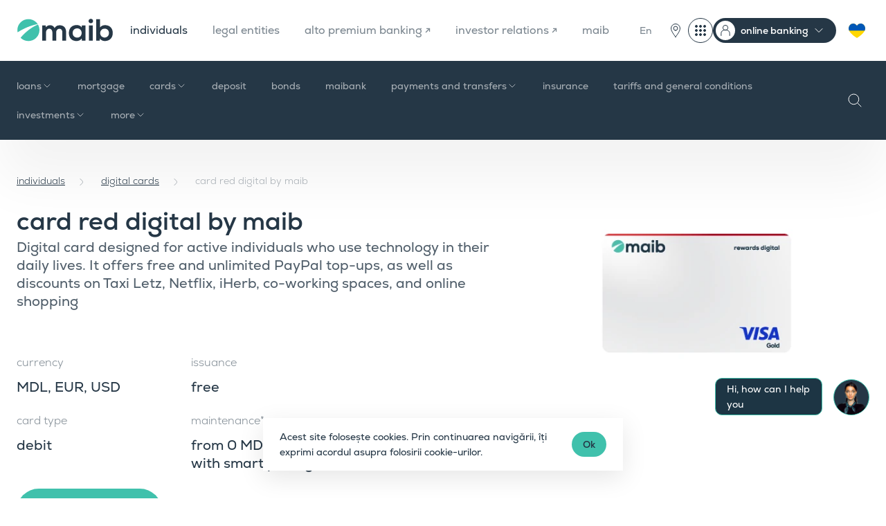

--- FILE ---
content_type: text/html; charset=UTF-8
request_url: https://www.maib.md/en/persoane-fizice/carduri-digitale/maib-freelance-digital
body_size: 24870
content:
<!doctype html>
<html lang="en">
<head>
    <meta charset="utf-8">
    <meta name="viewport"
          content="width=device-width, user-scalable=no, initial-scale=1.0, maximum-scale=1.0, minimum-scale=1.0">
    <meta name="format-detection" content="telephone=no">

    <!-- CSRF Token -->
    <meta name="csrf-token" content="-">

    <title>Red Digital card by maib – directly in the maibank app | maib</title>
    <meta name="keywords" content="">
    <meta name="description" content="Get your Red Digital card directly in the maibank app. Free PayPal top-ups, discounts at Netflix, iHerb, Taxi Letz and co-working spaces">

    <meta property="og:title" content="Red Digital card by maib – directly in the maibank app"/>
    <meta property="og:description" content="Get your Red Digital card directly in the maibank app. Free PayPal top-ups, discounts at Netflix, iHerb, Taxi Letz and co-working spaces"/>
    <meta property="og:url" content="https://www.maib.md/en/persoane-fizice/carduri-digitale/maib-freelance-digital">

    <meta http-equiv="X-UA-Compatible" content="ie=edge">
    <meta property="og:type" content="website">
    <meta property="og:site_name" content="maib">
    <meta property="og:image" content="https://www.maib.md/uploads/products/image_1763646922_qJ8awpXNIw_580__0.webp">

    <meta name="twitter:card" content="summary_large_image">

                
    <link rel="apple-touch-icon" sizes="180x180" href="https://www.maib.md/images/favicons/apple-touch-icon.png">
<link rel="icon" type="image/png" sizes="32x32" href="https://www.maib.md/images/favicons/favicon-32x32.png">
<link rel="icon" type="image/png" sizes="16x16" href="https://www.maib.md/images/favicons/favicon-16x16.png">
<link rel="manifest" href="https://www.maib.md/images/favicons/site.webmanifest">
<link rel="mask-icon" href="https://www.maib.md/images/favicons/safari-pinned-tab.svg" color="#40c1ac">
<link rel="shortcut icon" href="https://www.maib.md/images/favicons/favicon.ico">
<meta name="msapplication-TileColor" content="#253746">
<meta name="msapplication-TileImage" content="https://www.maib.md/images/favicons/mstile-144x144.png">
<meta name="msapplication-config" content="https://www.maib.md/images/favicons/browserconfig.xml">
<meta name="theme-color" content="#40C1AC">






















    <script>
        window.dataLayer = window.dataLayer || [];
    </script>
                                        <!-- Google tag (gtag.js) -->
<script async src="https://www.googletagmanager.com/gtag/js?id=G-K3FGZ54NSY"></script>
<script>
  window.dataLayer = window.dataLayer || [];
  function gtag(){dataLayer.push(arguments);}
  gtag('js', new Date());

  gtag('config', 'G-K3FGZ54NSY');
</script>
                                                <script>
window.dataLayer = window.dataLayer || [];
window.dataLayer.push({
 'event': 'generate_lead',
 });
</script>

<!-- Google Tag Manager -->
<script>(function(w,d,s,l,i){w[l]=w[l]||[];w[l].push({'gtm.start':
new Date().getTime(),event:'gtm.js'});var f=d.getElementsByTagName(s)[0],
j=d.createElement(s),dl=l!='dataLayer'?'&l='+l:'';j.async=true;j.src=
'https://www.googletagmanager.com/gtm.js?id='+i+dl;f.parentNode.insertBefore(j,f);
})(window,document,'script','dataLayer','GTM-P2C735WJ');</script>
<!-- End Google Tag Manager -->
                                                                    <!-- Facebook Pixel Code -->
<script>
  !function(f,b,e,v,n,t,s)
  {if(f.fbq)return;n=f.fbq=function(){n.callMethod?
  n.callMethod.apply(n,arguments):n.queue.push(arguments)};
  if(!f._fbq)f._fbq=n;n.push=n;n.loaded=!0;n.version='2.0';
  n.queue=[];t=b.createElement(e);t.async=!0;
  t.src=v;s=b.getElementsByTagName(e)[0];
  s.parentNode.insertBefore(t,s)}(window, document,'script','https://connect.facebook.net/en_US/fbevents.js');
  fbq('init', '543422259793198');
  fbq('track', 'PageView');
</script>
<noscript><img height="1" width="1" style="display:none" src="https://www.facebook.com/tr?id=543422259793198&ev=PageView&noscript=1" /></noscript>
<!-- End Facebook Pixel Code -->
                                            
    <link rel="stylesheet" href="/css/app.css?id=6f59cdabd51497a4e1a69bbe90126927">
    <link defer href="https://prod-druid-apc.azureedge.net/v2/druid_webchat_v2.css" rel="stylesheet">
    <style>
        .chats__widget:before {
            content: "Hi, how can I help you";
        }
    </style>

        <style>
        
        
        


       
        
        


         
        
        



@media (max-width: 767px) {
            .only_mobile {
                display: block !important;
            }
        }

        @media (min-width: 768px) {
            .only_mobile {
                display: none !important;
            }
        }
    </style>

    <style >[wire\:loading], [wire\:loading\.delay], [wire\:loading\.inline-block], [wire\:loading\.inline], [wire\:loading\.block], [wire\:loading\.flex], [wire\:loading\.table], [wire\:loading\.grid], [wire\:loading\.inline-flex] {display: none;}[wire\:loading\.delay\.shortest], [wire\:loading\.delay\.shorter], [wire\:loading\.delay\.short], [wire\:loading\.delay\.long], [wire\:loading\.delay\.longer], [wire\:loading\.delay\.longest] {display:none;}[wire\:offline] {display: none;}[wire\:dirty]:not(textarea):not(input):not(select) {display: none;}input:-webkit-autofill, select:-webkit-autofill, textarea:-webkit-autofill {animation-duration: 50000s;animation-name: livewireautofill;}@keyframes livewireautofill { from {} }</style>

    
    


</head>
<body class="maib-freelance-digital-product carduri-digitale-category">
<div class="chats__widget">
    <div class="chats__trigger">
        <img src="https://www.maib.md/images/chat.png" alt="Chat">
    </div>
    <a href="#" class="chat__link link_widget"  id="druid-container-element"><img src="https://www.maib.md/images/chat.png" alt="Chat"></a>
    <a href="https://t.me/maibsupportbot" target="_blank" class="chat__link link_telegram"></a>
    <a href="viber://pa?chatURI=maibsupportbot&context=operator" class="chat__link link_viber"></a>
</div>


<script>
    window.addEventListener("load", function () {
        var druidCss = document.createElement("link");
        druidCss.setAttribute("href", "https://prod-druid-apc.azureedge.net/v2/druid_webchat_v2.css");
        druidCss.setAttribute("rel", "stylesheet");
        var druidJs = document.createElement("script");
        druidJs.setAttribute("src", "https://prod-druid-apc.azureedge.net/v2/druid_webchat_v2.js");
        druidJs.onload = function () {
            DruidWebchat_v2.init({
                botId: "ef1e8d00-9454-4637-69e6-08db6e6d52a8",
                baseUrl: "https://druidapi.druidplatform.com",
                queryParams: "",
                UI: {
                    containerElement: document.getElementById("druid-container-element")
                }
            });
        };
        document.body.appendChild(druidCss);
        document.body.appendChild(druidJs);
    });
</script>


                        <!-- Google Tag Manager (noscript) -->
<noscript><iframe src="https://www.googletagmanager.com/ns.html?id=GTM-P2C735WJ"
height="0" width="0" style="display:none;visibility:hidden"></iframe></noscript>
<!-- End Google Tag Manager (noscript) -->
                        



<div class="maibank_wraper d-none" id="maibank">
    <div class="maibank_card">
        <span class="maibank_card_close">
            <svg xmlns="http://www.w3.org/2000/svg" fill="none" viewBox="0 0 24 24">
              <path stroke="CurrentColor" stroke-linecap="round" stroke-linejoin="round" d="M20 20 4 4M20 4 4 20"/>
            </svg>
        </span>

        <div class="maibank_card_content">
            <div class="maibank_card_logo">
                <img src="https://www.maib.md/images/fav-icon-maibank.svg" alt="maibank">
            </div>
            <div class="maibank_card_title">
                <span>maibank</span>
            </div>
            <div class="rating-stars">
                <span class="stars">
                    <span class="empty-stars">
                        <span class="star">
                            <svg width="12" height="13" viewBox="0 0 12 13" fill="none" xmlns="http://www.w3.org/2000/svg">
                                <path d="M5.7627 1.2168C5.83777 0.987103 6.16222 0.987103 6.2373 1.2168L7.33887 4.60645C7.4125 4.83306 7.62403 4.9873 7.8623 4.9873H11.4268C11.6686 4.98768 11.7691 5.29719 11.5732 5.43945L8.68945 7.53418C8.49691 7.67427 8.41664 7.92292 8.49023 8.14941L9.5918 11.5391C9.66607 11.7691 9.40279 11.9602 9.20703 11.8184L6.32324 9.72363C6.13047 9.58358 5.86953 9.58358 5.67676 9.72363L2.79297 11.8184C2.59721 11.9602 2.33393 11.7691 2.4082 11.5391L3.50977 8.14941C3.58336 7.92292 3.50309 7.67427 3.31055 7.53418L0.426758 5.43945C0.230947 5.29719 0.331376 4.98768 0.573242 4.9873H4.1377C4.37597 4.9873 4.5875 4.83306 4.66113 4.60645L5.7627 1.2168Z"
                                      stroke="#FFB81C" stroke-width="0.3"/>
                            </svg>
                        </span>
                        <span class="star">
                            <svg width="12" height="13" viewBox="0 0 12 13" fill="none" xmlns="http://www.w3.org/2000/svg">
                                <path d="M5.7627 1.2168C5.83777 0.987103 6.16222 0.987103 6.2373 1.2168L7.33887 4.60645C7.4125 4.83306 7.62403 4.9873 7.8623 4.9873H11.4268C11.6686 4.98768 11.7691 5.29719 11.5732 5.43945L8.68945 7.53418C8.49691 7.67427 8.41664 7.92292 8.49023 8.14941L9.5918 11.5391C9.66607 11.7691 9.40279 11.9602 9.20703 11.8184L6.32324 9.72363C6.13047 9.58358 5.86953 9.58358 5.67676 9.72363L2.79297 11.8184C2.59721 11.9602 2.33393 11.7691 2.4082 11.5391L3.50977 8.14941C3.58336 7.92292 3.50309 7.67427 3.31055 7.53418L0.426758 5.43945C0.230947 5.29719 0.331376 4.98768 0.573242 4.9873H4.1377C4.37597 4.9873 4.5875 4.83306 4.66113 4.60645L5.7627 1.2168Z"
                                      stroke="#FFB81C" stroke-width="0.3"/>
                            </svg>
                        </span>
                        <span class="star">
                            <svg width="12" height="13" viewBox="0 0 12 13" fill="none" xmlns="http://www.w3.org/2000/svg">
                                <path d="M5.7627 1.2168C5.83777 0.987103 6.16222 0.987103 6.2373 1.2168L7.33887 4.60645C7.4125 4.83306 7.62403 4.9873 7.8623 4.9873H11.4268C11.6686 4.98768 11.7691 5.29719 11.5732 5.43945L8.68945 7.53418C8.49691 7.67427 8.41664 7.92292 8.49023 8.14941L9.5918 11.5391C9.66607 11.7691 9.40279 11.9602 9.20703 11.8184L6.32324 9.72363C6.13047 9.58358 5.86953 9.58358 5.67676 9.72363L2.79297 11.8184C2.59721 11.9602 2.33393 11.7691 2.4082 11.5391L3.50977 8.14941C3.58336 7.92292 3.50309 7.67427 3.31055 7.53418L0.426758 5.43945C0.230947 5.29719 0.331376 4.98768 0.573242 4.9873H4.1377C4.37597 4.9873 4.5875 4.83306 4.66113 4.60645L5.7627 1.2168Z"
                                      stroke="#FFB81C" stroke-width="0.3"/>
                            </svg>
                        </span>
                        <span class="star">
                            <svg width="12" height="13" viewBox="0 0 12 13" fill="none" xmlns="http://www.w3.org/2000/svg">
                                <path d="M5.7627 1.2168C5.83777 0.987103 6.16222 0.987103 6.2373 1.2168L7.33887 4.60645C7.4125 4.83306 7.62403 4.9873 7.8623 4.9873H11.4268C11.6686 4.98768 11.7691 5.29719 11.5732 5.43945L8.68945 7.53418C8.49691 7.67427 8.41664 7.92292 8.49023 8.14941L9.5918 11.5391C9.66607 11.7691 9.40279 11.9602 9.20703 11.8184L6.32324 9.72363C6.13047 9.58358 5.86953 9.58358 5.67676 9.72363L2.79297 11.8184C2.59721 11.9602 2.33393 11.7691 2.4082 11.5391L3.50977 8.14941C3.58336 7.92292 3.50309 7.67427 3.31055 7.53418L0.426758 5.43945C0.230947 5.29719 0.331376 4.98768 0.573242 4.9873H4.1377C4.37597 4.9873 4.5875 4.83306 4.66113 4.60645L5.7627 1.2168Z"
                                      stroke="#FFB81C" stroke-width="0.3"/>
                            </svg>
                        </span>
                        <span class="star">
                            <svg width="12" height="13" viewBox="0 0 12 13" fill="none" xmlns="http://www.w3.org/2000/svg">
                                <path d="M5.7627 1.2168C5.83777 0.987103 6.16222 0.987103 6.2373 1.2168L7.33887 4.60645C7.4125 4.83306 7.62403 4.9873 7.8623 4.9873H11.4268C11.6686 4.98768 11.7691 5.29719 11.5732 5.43945L8.68945 7.53418C8.49691 7.67427 8.41664 7.92292 8.49023 8.14941L9.5918 11.5391C9.66607 11.7691 9.40279 11.9602 9.20703 11.8184L6.32324 9.72363C6.13047 9.58358 5.86953 9.58358 5.67676 9.72363L2.79297 11.8184C2.59721 11.9602 2.33393 11.7691 2.4082 11.5391L3.50977 8.14941C3.58336 7.92292 3.50309 7.67427 3.31055 7.53418L0.426758 5.43945C0.230947 5.29719 0.331376 4.98768 0.573242 4.9873H4.1377C4.37597 4.9873 4.5875 4.83306 4.66113 4.60645L5.7627 1.2168Z"
                                      stroke="#FFB81C" stroke-width="0.3"/>
                            </svg>
                        </span>
                    </span>
                    <span class="filled-stars" id="filled-stars" >
                        <span class="star">
                            <svg width="12" height="13" viewBox="0 0 12 13" fill="none" xmlns="http://www.w3.org/2000/svg">
                                <path d="M5.61958 1.17082C5.73932 0.802296 6.26068 0.802296 6.38042 1.17082L7.48179 4.56049C7.53534 4.7253 7.68892 4.83688 7.86222 4.83688H11.4263C11.8138 4.83688 11.9749 5.33273 11.6614 5.56049L8.77801 7.65542C8.63782 7.75728 8.57915 7.93782 8.6327 8.10263L9.73407 11.4923C9.85381 11.8608 9.43202 12.1673 9.11854 11.9395L6.23511 9.84458C6.09492 9.74273 5.90508 9.74273 5.76489 9.84458L2.88146 11.9395C2.56798 12.1673 2.14619 11.8608 2.26593 11.4923L3.3673 8.10263C3.42084 7.93782 3.36218 7.75728 3.22199 7.65542L0.338563 5.56049C0.0250777 5.33273 0.186188 4.83688 0.573677 4.83688H4.13778C4.31108 4.83688 4.46466 4.7253 4.51821 4.56049L5.61958 1.17082Z"
                                      fill="#FFB81C"/>
                            </svg>
                        </span>
                        <span class="star">
                            <svg width="12" height="13" viewBox="0 0 12 13" fill="none" xmlns="http://www.w3.org/2000/svg">
                                <path d="M5.61958 1.17082C5.73932 0.802296 6.26068 0.802296 6.38042 1.17082L7.48179 4.56049C7.53534 4.7253 7.68892 4.83688 7.86222 4.83688H11.4263C11.8138 4.83688 11.9749 5.33273 11.6614 5.56049L8.77801 7.65542C8.63782 7.75728 8.57915 7.93782 8.6327 8.10263L9.73407 11.4923C9.85381 11.8608 9.43202 12.1673 9.11854 11.9395L6.23511 9.84458C6.09492 9.74273 5.90508 9.74273 5.76489 9.84458L2.88146 11.9395C2.56798 12.1673 2.14619 11.8608 2.26593 11.4923L3.3673 8.10263C3.42084 7.93782 3.36218 7.75728 3.22199 7.65542L0.338563 5.56049C0.0250777 5.33273 0.186188 4.83688 0.573677 4.83688H4.13778C4.31108 4.83688 4.46466 4.7253 4.51821 4.56049L5.61958 1.17082Z"
                                      fill="#FFB81C"/>
                            </svg>
                        </span>
                        <span class="star">
                            <svg width="12" height="13" viewBox="0 0 12 13" fill="none" xmlns="http://www.w3.org/2000/svg">
                                <path d="M5.61958 1.17082C5.73932 0.802296 6.26068 0.802296 6.38042 1.17082L7.48179 4.56049C7.53534 4.7253 7.68892 4.83688 7.86222 4.83688H11.4263C11.8138 4.83688 11.9749 5.33273 11.6614 5.56049L8.77801 7.65542C8.63782 7.75728 8.57915 7.93782 8.6327 8.10263L9.73407 11.4923C9.85381 11.8608 9.43202 12.1673 9.11854 11.9395L6.23511 9.84458C6.09492 9.74273 5.90508 9.74273 5.76489 9.84458L2.88146 11.9395C2.56798 12.1673 2.14619 11.8608 2.26593 11.4923L3.3673 8.10263C3.42084 7.93782 3.36218 7.75728 3.22199 7.65542L0.338563 5.56049C0.0250777 5.33273 0.186188 4.83688 0.573677 4.83688H4.13778C4.31108 4.83688 4.46466 4.7253 4.51821 4.56049L5.61958 1.17082Z"
                                      fill="#FFB81C"/>
                            </svg>
                        </span>
                        <span class="star">
                            <svg width="12" height="13" viewBox="0 0 12 13" fill="none" xmlns="http://www.w3.org/2000/svg">
                                <path d="M5.61958 1.17082C5.73932 0.802296 6.26068 0.802296 6.38042 1.17082L7.48179 4.56049C7.53534 4.7253 7.68892 4.83688 7.86222 4.83688H11.4263C11.8138 4.83688 11.9749 5.33273 11.6614 5.56049L8.77801 7.65542C8.63782 7.75728 8.57915 7.93782 8.6327 8.10263L9.73407 11.4923C9.85381 11.8608 9.43202 12.1673 9.11854 11.9395L6.23511 9.84458C6.09492 9.74273 5.90508 9.74273 5.76489 9.84458L2.88146 11.9395C2.56798 12.1673 2.14619 11.8608 2.26593 11.4923L3.3673 8.10263C3.42084 7.93782 3.36218 7.75728 3.22199 7.65542L0.338563 5.56049C0.0250777 5.33273 0.186188 4.83688 0.573677 4.83688H4.13778C4.31108 4.83688 4.46466 4.7253 4.51821 4.56049L5.61958 1.17082Z"
                                      fill="#FFB81C"/>
                            </svg>
                        </span>
                        <span class="star">
                            <svg width="12" height="13" viewBox="0 0 12 13" fill="none" xmlns="http://www.w3.org/2000/svg">
                                <path d="M5.61958 1.17082C5.73932 0.802296 6.26068 0.802296 6.38042 1.17082L7.48179 4.56049C7.53534 4.7253 7.68892 4.83688 7.86222 4.83688H11.4263C11.8138 4.83688 11.9749 5.33273 11.6614 5.56049L8.77801 7.65542C8.63782 7.75728 8.57915 7.93782 8.6327 8.10263L9.73407 11.4923C9.85381 11.8608 9.43202 12.1673 9.11854 11.9395L6.23511 9.84458C6.09492 9.74273 5.90508 9.74273 5.76489 9.84458L2.88146 11.9395C2.56798 12.1673 2.14619 11.8608 2.26593 11.4923L3.3673 8.10263C3.42084 7.93782 3.36218 7.75728 3.22199 7.65542L0.338563 5.56049C0.0250777 5.33273 0.186188 4.83688 0.573677 4.83688H4.13778C4.31108 4.83688 4.46466 4.7253 4.51821 4.56049L5.61958 1.17082Z"
                                      fill="#FFB81C"/>
                            </svg>
                        </span>
                    </span>
                </span>
                <span class="stars-value" id="stars-value">0.0</span>
            </div>
        </div>

        <a class="btn btn__medium btn__white"
           id="maibank_download"
           target="_blank"
           href="#"
           data-hover="Download">
            <span>Download</span>
        </a>
    </div>
</div>

<div class="maibank_wraper business d-none" id="business_maibank">
    <div class="maibank_card">
        <span class="maibank_card_close">
            <svg xmlns="http://www.w3.org/2000/svg" fill="none" viewBox="0 0 24 24">
              <path stroke="CurrentColor" stroke-linecap="round" stroke-linejoin="round" d="M20 20 4 4M20 4 4 20"/>
            </svg>
        </span>

        <div class="maibank_card_content">
            <div class="maibank_card_logo">
                <img src="https://www.maib.md/images/fav-icon-maibank-dark.svg" alt="maibank-business-card-title">
            </div>
            <div class="maibank_card_title">
                <span>maib business</span>
            </div>
        </div>

        <a class="btn btn__medium btn__blue_gray"
           id="maibank_download_business"
           target="_blank"
           href="#"
           data-hover="Download">
            <span>Download</span>
        </a>
    </div>
</div>


<header class="header">
    <div class="header__top">
        <div class="container">
            <div class="row justify-content-between align-items-center">
                <div class="col-auto left__col col-xl d-flex align-items-center">
                    <a class="header__logo" href="/"><img src="/images/logo.svg" alt="Maib" loading="lazy"></a>
                    <nav class="header__menu_main d-none d-xl-block">
                        <ul>
                                                            <li class=" current ">
                                    <a href="/en/persoane-fizice">individuals</a>
                                </li>
                                                            <li class="">
                                    <a href="/en/persoane-juridice">legal entities</a>
                                </li>
                                                            <li class="">
                                    <a href="https://alto.md/ro">alto premium banking ↗</a>
                                </li>
                                                            <li class="">
                                    <a href="https://ir.maib.md/">investor relations ↗</a>
                                </li>
                                                            <li class="">
                                    <a href="/en/maib">maib</a>
                                </li>
                                                    </ul>
                    </nav>
                </div>
                <div class="col-auto col-xl-auto right__col">
                    <div class="header__menu_right">
                        <ul class="d-flex align-items-center">
                            <li class="d-none d-xl-block">
                                                                    <div class="header__lang">
                                                                                    
                                                                                    
                                                                                                                                    <a href="#" class="current">En</a>
                                            
                                                                                <div class="header__lang_dropdown">
                                                                                                                                                <a href="https://www.maib.md/ro/persoane-fizice/carduri-digitale/maib-freelance-digital">
                                                        Ro
                                                    </a>
                                                                                                                                                                                                <a href="https://www.maib.md/ru/persoane-fizice/carduri-digitale/maib-freelance-digital">
                                                        Ru
                                                    </a>
                                                                                                                                                                                                                                </div>

                                    </div>
                                                            </li>
                            
                            
                            
                            <li>
                                
                                
                                
                                <div class="d-flex">
                                    
                                    
                                    
                                    
                                    
                                    
                                    
                                    
                                    
                                    
                                    
                                    
                                    
                                    
                                    
                                    
                                    

                                    
                                    
                                    
                                    
                                    
                                    
                                    
                                    
                                    
                                    
                                    
                                    
                                    
                                    
                                    
                                    
                                    <div class="header__new_actions">
                                        <a class="d-block btn__units" href="/en/retea-unitati">
                                            <svg xmlns="http://www.w3.org/2000/svg" width="36" height="36" fill="none"
                                                 viewBox="0 0 36 36">
                                                <g stroke="#253746" stroke-linecap="round" stroke-linejoin="round"
                                                   stroke-miterlimit="10">
                                                    <path
                                                        d="M18 27.41c-2.34-3.51-6.45-8.28-6.45-12.38a6.45 6.45 0 0 1 12.9 0c0 4.1-4.1 8.87-6.45 12.38Z"/>
                                                    <path d="M18 17.96a2.93 2.93 0 1 1 0-5.87 2.93 2.93 0 0 1 0 5.87Z"/>
                                                </g>
                                            </svg>
                                        </a>
                                        <div class="dropdown header--dropdown no--arrow">
                                            <button class="dropdown-toggle" type="button" data-toggle="dropdown"
                                                    aria-expanded="false">
                                                <svg xmlns="http://www.w3.org/2000/svg" width="36" height="36"
                                                     fill="none" viewBox="0 0 36 36">
                                                    <rect width="35" height="35" x=".5" y=".5" stroke="#253746"
                                                          rx="17.5"/>
                                                    <circle cx="18" cy="18" r="1.5" fill="#253746" stroke="#253746"/>
                                                    <circle cx="12" cy="18" r="1.5" fill="#253746" stroke="#253746"/>
                                                    <circle cx="24" cy="18" r="1.5" fill="#253746" stroke="#253746"/>
                                                    <circle cx="18" cy="12" r="1.5" fill="#253746" stroke="#253746"/>
                                                    <circle cx="12" cy="12" r="1.5" fill="#253746" stroke="#253746"/>
                                                    <circle cx="24" cy="12" r="1.5" fill="#253746" stroke="#253746"/>
                                                    <circle cx="18" cy="24" r="1.5" fill="#253746" stroke="#253746"/>
                                                    <circle cx="12" cy="24" r="1.5" fill="#253746" stroke="#253746"/>
                                                    <circle cx="24" cy="24" r="1.5" fill="#253746" stroke="#253746"/>
                                                </svg>
                                            </button>
                                            <div class="dropdown-menu dropdown-menu-right">
                                                <div class="dropdown-menu-wrap">
                                                    <h5 class="dropdown-title">Digital</h5>
                                                                                                                                                                        <a class="dropdown-item item--external" target="_blank"
                                                               href="https://maibank.maib.md/">
                                                                <img
                                                                    src="/uploads/digital-menu/image_1752682441_52cs17Idzn_auto_auto_0.png"
                                                                    alt="maibank">
                                                                maibank
                                                            </a>
                                                                                                                                                                                                                                <a class="dropdown-item item--external" target="_blank"
                                                               href="https://www.maib.md/maib-business-app-download">
                                                                <img
                                                                    src="/uploads/digital-menu/image_1752682565_VhEv78rRWc_auto_auto_0.png"
                                                                    alt="maib business app">
                                                                maib business app
                                                            </a>
                                                                                                                                                                                                                                <a class="dropdown-item item--external" target="_blank"
                                                               href="https://beta-business.maib.md/login">
                                                                <img
                                                                    src="/uploads/digital-menu/image_1760951443_il6dvgWVpz_auto_auto_0.png"
                                                                    alt="online loans – legal entities">
                                                                online loans – legal entities
                                                            </a>
                                                                                                                                                                                                                                <a class="dropdown-item item--external" target="_blank"
                                                               href="https://personal.maib.md/BankFlexPB/Login.aspx?locale=en-EN">
                                                                <img
                                                                    src="/uploads/digital-menu/image_1752682656_BHQo0MD7UH_auto_auto_0.png"
                                                                    alt="internet banking - individuals">
                                                                internet banking - individuals
                                                            </a>
                                                                                                                                                                                                                                <a class="dropdown-item item--external" target="_blank"
                                                               href="https://business.maib.md/IBMAIB/">
                                                                <img
                                                                    src="/uploads/digital-menu/image_1752682886_EvDVkVtEZt_auto_auto_0.png"
                                                                    alt="new internet banking - maib business">
                                                                new internet banking - maib business
                                                            </a>
                                                                                                                                                                                                                                <a class="dropdown-item item--external" target="_blank"
                                                               href="https://corporate.maib.md/BankFlexCB/Login.aspx?locale=en-EN">
                                                                <img
                                                                    src="/uploads/digital-menu/image_1752682809_GHhi5wOLVT_auto_auto_0.png"
                                                                    alt="internet Banking - BankFlex">
                                                                internet Banking - BankFlex
                                                            </a>
                                                                                                                                                                <h5 class="dropdown-title">Linkuri utile</h5>
                                                                                                                                                                        <a class="dropdown-item item--external" target="_blank"
                                                               href="https://www.maib.md/en/private-banking">
                                                                private panking
                                                                <span>maib private banking</span>
                                                            </a>
                                                                                                                                                                                                                                <a class="dropdown-item item--external" target="_blank"
                                                               href="https://estatements.maib.md/">
                                                                electronic statements
                                                                <span>estatements.maib.md</span>
                                                            </a>
                                                                                                                                                                                                                                <a class="dropdown-item item--external" target="_blank"
                                                               href="https://maibpay.md/">
                                                                maib pay
                                                                <span>maibpay.md</span>
                                                            </a>
                                                                                                                                                                                                                                <a class="dropdown-item" href="https://www.maib.md/en/curs-valutar">
                                                                exchange rates
                                                                <span>maib.md/curs-valutar</span>
                                                            </a>
                                                                                                                                                                                                                                <a class="dropdown-item" href="https://www.maib.md/en/retea-unitati">
                                                                branch and ATM network
                                                                <span>maib.md/retea-unitati</span>
                                                            </a>
                                                                                                                                                            </div>
                                            </div>
                                        </div>

                                        <div class="dropdown header--dropdown header--dropdown-menu">
                                            <button class="dropdown-toggle" type="button" data-toggle="dropdown"
                                                    aria-expanded="false">
                                                <span>online banking</span>
                                            </button>
                                            <div class="dropdown-menu">
                                                                                                    <a class="dropdown-item" href="https://personal.maib.md/BankFlexPB/Login.aspx?locale=en-EN">individuals</a>
                                                                                                    <a class="dropdown-item" href="https://business.maib.md/IBMAIB/">new maib business</a>
                                                                                                    <a class="dropdown-item" href="https://corporate.maib.md/BankFlexCB/Login.aspx?locale=en-EN">internet banking - PJ</a>
                                                                                            </div>
                                        </div>
                                    </div>


                                    <a href="/ru/servicii-pentru-cetatenii-ucraineni" class="ukraineni-btn">
                                        <svg xmlns="http://www.w3.org/2000/svg" width="36" height="36" fill="none"
                                             viewBox="0 0 36 36">
                                            <path fill="gold"
                                                  d="M18 28.76a.7.7 0 0 1-.35-.1c-.12-.07-2.93-1.7-5.77-4.15a23.8 23.8 0 0 1-4-4.29c-1.26-1.8-1.89-3.53-1.88-5.15a7.43 7.43 0 0 1 1.9-4.97A6.21 6.21 0 0 1 12.52 8c2.25 0 4.3 1.26 5.48 3.25A6.42 6.42 0 0 1 23.48 8c1.65 0 3.23.67 4.45 1.9A7.33 7.33 0 0 1 30 15.07c-.01 1.61-.65 3.34-1.9 5.14a24.11 24.11 0 0 1-4 4.29 42.12 42.12 0 0 1-5.75 4.15.7.7 0 0 1-.35.1Z"/>
                                            <path fill="#0057B7" fill-rule="evenodd"
                                                  d="M6.8 18.38a7.69 7.69 0 0 1-.8-3.3 7.43 7.43 0 0 1 1.9-4.98A6.21 6.21 0 0 1 12.52 8c2.25 0 4.3 1.26 5.48 3.25A6.42 6.42 0 0 1 23.48 8c1.65 0 3.23.67 4.45 1.9A7.32 7.32 0 0 1 30 15v.07a7.8 7.8 0 0 1-.82 3.3H6.8Z"
                                                  clip-rule="evenodd"/>
                                        </svg>
                                    </a>
                                </div>

                            </li>


                            <li class="d-xl-none header__lang_li">
                                <div class="header__lang_mobile">
                                    En

                                                                            <select id="change-lang" name="lang"
                                                onchange="javascript:location.href = this.value;">
                                                                                            <option  value="https://www.maib.md/ro/persoane-fizice/carduri-digitale/maib-freelance-digital">Ro</option>
                                                                                            <option  value="https://www.maib.md/ru/persoane-fizice/carduri-digitale/maib-freelance-digital">Ru</option>
                                                                                            <option  selected
                                                         value="https://www.maib.md/en/persoane-fizice/carduri-digitale/maib-freelance-digital">En</option>
                                                                                    </select>
                                                                    </div>
                            </li>
                            <li class="d-xl-none header__pin_li">
                                <a href="/en/retea-unitati" class="pin__trigger"></a>
                            </li>
                            
                            
                            
                            <li class="d-xl-none">
                                <div class="header__menu_trigger d-xl-none"><span></span></div>
                            </li>
                        </ul>
                    </div>
                </div>
            </div>

            <div class="header__menu_mobile">
    <div class="menu_mobile_top d-flex align-items-center">
        <div class="header__lang_mobile">
            En

                            <select id="change-lang" name="lang" onchange="javascript:location.href = this.value;">
                                            <option  value="https://www.maib.md/ro/persoane-fizice/carduri-digitale/maib-freelance-digital">Ro</option>
                                            <option  value="https://www.maib.md/ru/persoane-fizice/carduri-digitale/maib-freelance-digital">Ru</option>
                                            <option  selected  value="https://www.maib.md/en/persoane-fizice/carduri-digitale/maib-freelance-digital">En</option>
                                    </select>
                    </div>


        <div class="search__trigger"></div>
        <a href="/ru/servicii-pentru-cetatenii-ucraineni" class="ukraineni-btn">
            <svg xmlns="http://www.w3.org/2000/svg" width="36" height="36" fill="none" viewBox="0 0 36 36">
                <path fill="gold" d="M18 28.76a.7.7 0 0 1-.35-.1c-.12-.07-2.93-1.7-5.77-4.15a23.8 23.8 0 0 1-4-4.29c-1.26-1.8-1.89-3.53-1.88-5.15a7.43 7.43 0 0 1 1.9-4.97A6.21 6.21 0 0 1 12.52 8c2.25 0 4.3 1.26 5.48 3.25A6.42 6.42 0 0 1 23.48 8c1.65 0 3.23.67 4.45 1.9A7.33 7.33 0 0 1 30 15.07c-.01 1.61-.65 3.34-1.9 5.14a24.11 24.11 0 0 1-4 4.29 42.12 42.12 0 0 1-5.75 4.15.7.7 0 0 1-.35.1Z"/>
                <path fill="#0057B7" fill-rule="evenodd" d="M6.8 18.38a7.69 7.69 0 0 1-.8-3.3 7.43 7.43 0 0 1 1.9-4.98A6.21 6.21 0 0 1 12.52 8c2.25 0 4.3 1.26 5.48 3.25A6.42 6.42 0 0 1 23.48 8c1.65 0 3.23.67 4.45 1.9A7.32 7.32 0 0 1 30 15v.07a7.8 7.8 0 0 1-.82 3.3H6.8Z" clip-rule="evenodd"/>
            </svg>
        </a>
    </div>

    <div class="menu_mobile_body">
        <ul class="menu__tabs">
                            <li class=" current ">
                    <a href="/en/persoane-fizice">individuals</a>
                </li>
                            <li class="">
                    <a href="/en/persoane-juridice">legal entities</a>
                </li>
                            <li class="">
                    <a href="https://alto.md/ro">alto premium banking ↗</a>
                </li>
                            <li class="">
                    <a href="https://ir.maib.md/">investor relations ↗</a>
                </li>
                            <li class="">
                    <a href="/en/maib">maib</a>
                </li>
                    </ul>

        <ul class="menu__mobile">
                                                <li>
                        <div class="menu__accordion">
                            <div class="accordion__triger collapsed" id="collapse-heading-371" data-toggle="collapse" data-target="#area-371" aria-expanded="false"
                                 aria-controls="area-371" role="navigation">loans</div>
                            <div id="area-371" class="collapse" aria-labelledby="collapse-heading-371">
                                <div class="collapse__content">
                                    <ul>
                                                                                                                                                                                <li><a class="" href="/en/persoane-fizice/credite-online">online loans</a></li>
                                                                                            <li><a class="" href="/en/persoane-fizice/credite/Credit-Espresso">espresso consumer loan</a></li>
                                                                                            <li><a class="" href="/en/persoane-fizice/credite/Credite-refinance">refinance loan</a></li>
                                                                                            <li><a class="" href="/en/persoane-fizice/credite/credit-de-consum-cu-gaj">credit de consum cu gaj</a></li>
                                                                                                                                                                                                                            <li><a class="" href="https://www.maib.md/storage/publication/1014/Informatie%20privind%20conditiile%20de%20acordare%20a%20creditelor%20pentru%20consumatori%2024.12.2025.signed.pdf">Condiţiile de acordare a creditelor pentru consumatori ↗</a></li>
                                                                                                                        </ul>
                                </div>
                            </div>
                        </div>
                    </li>
                                                                <li class="">
                        <a href="/en/persoane-fizice/ipoteca"
                        >mortgage</a>
                    </li>
                                                                <li>
                        <div class="menu__accordion">
                            <div class="accordion__triger collapsed" id="collapse-heading-13" data-toggle="collapse" data-target="#area-13" aria-expanded="false"
                                 aria-controls="area-13" role="navigation">cards</div>
                            <div id="area-13" class="collapse" aria-labelledby="collapse-heading-13">
                                <div class="collapse__content">
                                    <ul>
                                                                                                                                                                                <li><a class="" href="https://www.maib.md/en/carduri">new card design</a></li>
                                                                                            <li><a class="" href="/en/persoane-fizice/carduri-digitale">digital cards</a></li>
                                                                                            <li><a class="" href="/en/persoane-fizice/carduri-de-debit">debit cards</a></li>
                                                                                            <li><a class="" href="/en/persoane-fizice/carduri-de-credit">credit cards</a></li>
                                                                                            <li><a class="" href="/en/persoane-fizice/carduri-salariale">salary cards</a></li>
                                                                                            <li><a class="" href="/en/persoane-fizice/carduri-sociale">social cards</a></li>
                                                                                            <li><a class="" href="https://alto.md/ro/alto/pachete-de-carduri">premium cards</a></li>
                                                                                            <li><a class="" href="/en/persoane-fizice/conturi-curente">current accounts</a></li>
                                                                                                                                                                                                                            <li><a class="" href="https://www.maib.md/en/persoane-fizice/pin-by-sms">Activate my card and set up my PIN</a></li>
                                                                                            <li><a class="" href="https://www.maib.md/en/persoane-fizice/tarife-si-conditii-generale/tarife-pentru-carduri-in-vigoare">card commission fees ↗</a></li>
                                                                                            <li><a class="" href="https://www.maib.md/en/conditii-generale-bancare">general information cards ↗</a></li>
                                                                                            <li><a class="" href="https://www.maib.md/en/persoane-fizice/serviciul-livrare-card">card delivery service ↗</a></li>
                                                                                            <li><a class="" href="https://www.maib.md/en/persoane-fizice/informatie-generala-carduri">cards general information ↗</a></li>
                                                                                            <li><a class="" href="https://fgdsb.md/">BC ”Maib” SA is a member of the Deposit Guarantee Scheme of the Republic of Moldova ↗</a></li>
                                                                                            <li><a class="" href="/files/file/registru-tarife-pj/termeni_si_conditii/Termeni_si_conditii_Apple_PayGoogle_PayGarmin_Pay.pdf">Terms and conditions ApplePay, Google Pay and Garmin Pay ↗</a></li>
                                                                                                                        </ul>
                                </div>
                            </div>
                        </div>
                    </li>
                                                                <li class="">
                        <a href="/en/persoane-fizice/depozite"
                        >deposit</a>
                    </li>
                                                                <li class="">
                        <a href="https://www.maib.md/ro/persoane-fizice/obligatiuni"
                        >bonds</a>
                    </li>
                                                                <li class="">
                        <a href="/en/persoane-fizice/maib-digital/maibank"
                        >maibank</a>
                    </li>
                                                                <li>
                        <div class="menu__accordion">
                            <div class="accordion__triger collapsed" id="collapse-heading-37" data-toggle="collapse" data-target="#area-37" aria-expanded="false"
                                 aria-controls="area-37" role="navigation">payments and transfers</div>
                            <div id="area-37" class="collapse" aria-labelledby="collapse-heading-37">
                                <div class="collapse__content">
                                    <ul>
                                                                                                                                                                                <li><a class="" href="/en/persoane-fizice/transferuri-rapide">quick transfers</a></li>
                                                                                            <li><a class="" href="/en/persoane-fizice/plati-si-transferuri/transfer-international-swift">international transfer via SWIFT</a></li>
                                                                                            <li><a class="" href="/en/persoane-fizice/plati-si-transferuri/transferuri-rapide-in-moneda-nationala">quick transfers in national currency</a></li>
                                                                                            <li><a class="" href="https://www.maib.md/en/persoane-fizice/servicii-digitale/p2p">P2P service   🡥</a></li>
                                                                                            <li><a class="" href="/en/persoane-fizice/alte-plati-si-transferuri">other payments and transfers</a></li>
                                                                                                                                                                                                                            <li><a class="" href="https://www.maib.md/files/2024/PF/CGB/Conditii_Generale_Bancare_pentru_persoane_fizice_in_vigoare_din_09_02_2024.pdf">condiții generale</a></li>
                                                                                            <li><a class="" href="/en/persoane-fizice/graficul-de-primire-a-ordinelor-de-plata">Payment orders receipt schedule</a></li>
                                                                                                                                                                                                                            <li><a class="" href="#">plăți VS/MDL neprocesate/restituite</a></li>
                                                                                            <li><a class="" href="#">+373 22 022 495 - plăți/încasări VS/MDL în așteptare, solicitare documente/clarificari</a></li>
                                                                                                                        </ul>
                                </div>
                            </div>
                        </div>
                    </li>
                                                                <li class="">
                        <a href="/en/persoane-fizice/asigurari"
                        >insurance</a>
                    </li>
                                                                <li class="">
                        <a href="/en/persoane-fizice/tarife-si-conditii-generale"
                        >tariffs and general conditions</a>
                    </li>
                                                                <li>
                        <div class="menu__accordion">
                            <div class="accordion__triger collapsed" id="collapse-heading-411" data-toggle="collapse" data-target="#area-411" aria-expanded="false"
                                 aria-controls="area-411" role="navigation">investments</div>
                            <div id="area-411" class="collapse" aria-labelledby="collapse-heading-411">
                                <div class="collapse__content">
                                    <ul>
                                                                                                                                                                                <li><a class="" href="/en/persoane-fizice/operatiuni-cu-valori-mobiliare-de-stat">state securities operations</a></li>
                                                                                            <li><a class="" href="/en/persoane-fizice/servicii-pe-piata-de-capital">services on the capital market</a></li>
                                                                                                                        </ul>
                                </div>
                            </div>
                        </div>
                    </li>
                                                                <li>
                        <div class="menu__accordion">
                            <div class="accordion__triger collapsed" id="collapse-heading-39" data-toggle="collapse" data-target="#area-39" aria-expanded="false"
                                 aria-controls="area-39" role="navigation">more</div>
                            <div id="area-39" class="collapse" aria-labelledby="collapse-heading-39">
                                <div class="collapse__content">
                                    <ul>
                                                                                                                                                                                <li><a class="" href="/en/persoane-fizice/servicii-digitale">Servicii digitale</a></li>
                                                                                            <li><a class="" href="https://www.maib.md/en/calculator-iban">IBAN calculator</a></li>
                                                                                            <li><a class="" href="https://leasing.md/">maib leasing ↗</a></li>
                                                                                                                                                                                                                            <li><a class="" href="https://www.maib.md/en/turnichete-in-parcuri">turnichete în parcuri</a></li>
                                                                                            <li><a class="" href="https://www.maib.md/ro/transport-public">transport public</a></li>
                                                                                                                        </ul>
                                </div>
                            </div>
                        </div>
                    </li>
                                    </ul>
    </div>
</div>

        </div>
    </div>
            <div class="header__bottom">
            <div class="container d-none d-xl-block">
                <div class="row justify-content-between align-items-center">
                    <div class="col-12 col-lg align-items-xl-center">
                        <nav class="header__menu_second">
                            <ul>
                                                                    <li class="">
                                        <a href="/en/persoane-fizice/credite"
                                                                                          data-id="submenu-371" class="with__sub_menu"
                                                                                    >
                                            loans
                                                                                            <svg xmlns="http://www.w3.org/2000/svg" width="16" height="16"
                                                     fill="none" viewBox="0 0 16 16">
                                                    <path stroke="CurrentColor" stroke-linecap="round"
                                                          stroke-linejoin="round" d="m12 6-4 4-4-4"/>
                                                </svg>
                                                                                    </a>
                                    </li>
                                                                    <li class="">
                                        <a href="/en/persoane-fizice/ipoteca"
                                                                                   >
                                            mortgage
                                                                                    </a>
                                    </li>
                                                                    <li class="">
                                        <a href="/en/persoane-fizice/carduri-si-conturi"
                                                                                          data-id="submenu-13" class="with__sub_menu"
                                                                                    >
                                            cards
                                                                                            <svg xmlns="http://www.w3.org/2000/svg" width="16" height="16"
                                                     fill="none" viewBox="0 0 16 16">
                                                    <path stroke="CurrentColor" stroke-linecap="round"
                                                          stroke-linejoin="round" d="m12 6-4 4-4-4"/>
                                                </svg>
                                                                                    </a>
                                    </li>
                                                                    <li class="">
                                        <a href="/en/persoane-fizice/depozite"
                                                                                   >
                                            deposit
                                                                                    </a>
                                    </li>
                                                                    <li class="">
                                        <a href="https://www.maib.md/ro/persoane-fizice/obligatiuni"
                                                                                   >
                                            bonds
                                                                                    </a>
                                    </li>
                                                                    <li class="">
                                        <a href="/en/persoane-fizice/maib-digital/maibank"
                                                                                   >
                                            maibank
                                                                                    </a>
                                    </li>
                                                                    <li class="">
                                        <a href="/en/persoane-fizice/plati-si-transferuri"
                                                                                          data-id="submenu-37" class="with__sub_menu"
                                                                                    >
                                            payments and transfers
                                                                                            <svg xmlns="http://www.w3.org/2000/svg" width="16" height="16"
                                                     fill="none" viewBox="0 0 16 16">
                                                    <path stroke="CurrentColor" stroke-linecap="round"
                                                          stroke-linejoin="round" d="m12 6-4 4-4-4"/>
                                                </svg>
                                                                                    </a>
                                    </li>
                                                                    <li class="">
                                        <a href="/en/persoane-fizice/asigurari"
                                                                                   >
                                            insurance
                                                                                    </a>
                                    </li>
                                                                    <li class="">
                                        <a href="/en/persoane-fizice/tarife-si-conditii-generale"
                                                                                   >
                                            tariffs and general conditions
                                                                                    </a>
                                    </li>
                                                                    <li class="">
                                        <a href="#"
                                                                                          data-id="submenu-411" class="with__sub_menu"
                                                                                    >
                                            investments
                                                                                            <svg xmlns="http://www.w3.org/2000/svg" width="16" height="16"
                                                     fill="none" viewBox="0 0 16 16">
                                                    <path stroke="CurrentColor" stroke-linecap="round"
                                                          stroke-linejoin="round" d="m12 6-4 4-4-4"/>
                                                </svg>
                                                                                    </a>
                                    </li>
                                                                    <li class="">
                                        <a href="/en/persoane-fizice/alte-servicii"
                                                                                          data-id="submenu-39" class="with__sub_menu"
                                                                                    >
                                            more
                                                                                            <svg xmlns="http://www.w3.org/2000/svg" width="16" height="16"
                                                     fill="none" viewBox="0 0 16 16">
                                                    <path stroke="CurrentColor" stroke-linecap="round"
                                                          stroke-linejoin="round" d="m12 6-4 4-4-4"/>
                                                </svg>
                                                                                    </a>
                                    </li>
                                                            </ul>
                        </nav>
                    </div>
                    <div class="col-12 col-lg-auto d-flex align-items-center justify-content-between">
                        <div class="search__trigger"></div>
                    </div>
                </div>
            </div>
            <div class="header__search_block">
                <div class="container">
                    <form action="/en/search" method="GET"
                          class="search__block_wrap d-flex align-items-center">
                        <input type="text" autocomplete="off" placeholder="search"
                               class="search__input" name="value">
                        
                        <button type="submit" class="submit_btn_search"></button>
                        <button type="submit" class="close_btn_search"></button>
                    </form>
                </div>
            </div>
            <div class="mega__menu">
    <div class="container">
                    
            <div class="row mega__menu_item" id="submenu-371">
                
                                    <div class="col-12 col-lg-4">
                        <div class="h6 title__small">Credite de consum</div>
                        <ul class="header__menu  first__menu ">
                                                            <li><a class="" href="/en/persoane-fizice/credite-online">online loans</a></li>
                                                            <li><a class="" href="/en/persoane-fizice/credite/Credit-Espresso">espresso consumer loan</a></li>
                                                            <li><a class="" href="/en/persoane-fizice/credite/Credite-refinance">refinance loan</a></li>
                                                            <li><a class="" href="/en/persoane-fizice/credite/credit-de-consum-cu-gaj">credit de consum cu gaj</a></li>
                                                    </ul>
                    </div>
                                    <div class="col-12 col-lg-4">
                        <div class="h6 title__small">Informații utile</div>
                        <ul class="header__menu ">
                                                            <li><a class="" href="https://www.maib.md/storage/publication/1014/Informatie%20privind%20conditiile%20de%20acordare%20a%20creditelor%20pentru%20consumatori%2024.12.2025.signed.pdf">Condiţiile de acordare a creditelor pentru consumatori ↗</a></li>
                                                    </ul>
                    </div>
                
                            </div>
                                                
            <div class="row mega__menu_item" id="submenu-13">
                
                                    <div class="col-12 col-lg-4">
                        <div class="h6 title__small">products and services</div>
                        <ul class="header__menu  first__menu ">
                                                            <li><a class="" href="https://www.maib.md/en/carduri">new card design</a></li>
                                                            <li><a class="" href="/en/persoane-fizice/carduri-digitale">digital cards</a></li>
                                                            <li><a class="" href="/en/persoane-fizice/carduri-de-debit">debit cards</a></li>
                                                            <li><a class="" href="/en/persoane-fizice/carduri-de-credit">credit cards</a></li>
                                                            <li><a class="" href="/en/persoane-fizice/carduri-salariale">salary cards</a></li>
                                                            <li><a class="" href="/en/persoane-fizice/carduri-sociale">social cards</a></li>
                                                            <li><a class="" href="https://alto.md/ro/alto/pachete-de-carduri">premium cards</a></li>
                                                            <li><a class="" href="/en/persoane-fizice/conturi-curente">current accounts</a></li>
                                                    </ul>
                    </div>
                                    <div class="col-12 col-lg-4">
                        <div class="h6 title__small">useful information</div>
                        <ul class="header__menu ">
                                                            <li><a class="" href="https://www.maib.md/en/persoane-fizice/pin-by-sms">Activate my card and set up my PIN</a></li>
                                                            <li><a class="" href="https://www.maib.md/en/persoane-fizice/tarife-si-conditii-generale/tarife-pentru-carduri-in-vigoare">card commission fees ↗</a></li>
                                                            <li><a class="" href="https://www.maib.md/en/conditii-generale-bancare">general information cards ↗</a></li>
                                                            <li><a class="" href="https://www.maib.md/en/persoane-fizice/serviciul-livrare-card">card delivery service ↗</a></li>
                                                            <li><a class="" href="https://www.maib.md/en/persoane-fizice/informatie-generala-carduri">cards general information ↗</a></li>
                                                            <li><a class="" href="https://fgdsb.md/">BC ”Maib” SA is a member of the Deposit Guarantee Scheme of the Republic of Moldova ↗</a></li>
                                                            <li><a class="" href="/files/file/registru-tarife-pj/termeni_si_conditii/Termeni_si_conditii_Apple_PayGoogle_PayGarmin_Pay.pdf">Terms and conditions ApplePay, Google Pay and Garmin Pay ↗</a></li>
                                                    </ul>
                    </div>
                
                            </div>
                                                                                                        
            <div class="row mega__menu_item" id="submenu-37">
                
                                    <div class="col-12 col-lg-4">
                        <div class="h6 title__small">products and services</div>
                        <ul class="header__menu  first__menu ">
                                                            <li><a class="" href="/en/persoane-fizice/transferuri-rapide">quick transfers</a></li>
                                                            <li><a class="" href="/en/persoane-fizice/plati-si-transferuri/transfer-international-swift">international transfer via SWIFT</a></li>
                                                            <li><a class="" href="/en/persoane-fizice/plati-si-transferuri/transferuri-rapide-in-moneda-nationala">quick transfers in national currency</a></li>
                                                            <li><a class="" href="https://www.maib.md/en/persoane-fizice/servicii-digitale/p2p">P2P service   🡥</a></li>
                                                            <li><a class="" href="/en/persoane-fizice/alte-plati-si-transferuri">other payments and transfers</a></li>
                                                    </ul>
                    </div>
                                    <div class="col-12 col-lg-4">
                        <div class="h6 title__small">useful information</div>
                        <ul class="header__menu ">
                                                            <li><a class="" href="https://www.maib.md/files/2024/PF/CGB/Conditii_Generale_Bancare_pentru_persoane_fizice_in_vigoare_din_09_02_2024.pdf">condiții generale</a></li>
                                                            <li><a class="" href="/en/persoane-fizice/graficul-de-primire-a-ordinelor-de-plata">Payment orders receipt schedule</a></li>
                                                    </ul>
                    </div>
                                    <div class="col-12 col-lg-4">
                        <div class="h6 title__small">+373 22 304 444</div>
                        <ul class="header__menu ">
                                                            <li><a class="" href="#">plăți VS/MDL neprocesate/restituite</a></li>
                                                            <li><a class="" href="#">+373 22 022 495 - plăți/încasări VS/MDL în așteptare, solicitare documente/clarificari</a></li>
                                                    </ul>
                    </div>
                
                            </div>
                                                                            
            <div class="row mega__menu_item" id="submenu-411">
                
                                    <div class="col-12 col-lg-4">
                        <div class="h6 title__small">produse și servicii</div>
                        <ul class="header__menu  first__menu ">
                                                            <li><a class="" href="/en/persoane-fizice/operatiuni-cu-valori-mobiliare-de-stat">state securities operations</a></li>
                                                            <li><a class="" href="/en/persoane-fizice/servicii-pe-piata-de-capital">services on the capital market</a></li>
                                                    </ul>
                    </div>
                
                            </div>
                    
            <div class="row mega__menu_item" id="submenu-39">
                
                                    <div class="col-12 col-lg-4">
                        <div class="h6 title__small">products and services</div>
                        <ul class="header__menu  first__menu ">
                                                            <li><a class="" href="/en/persoane-fizice/servicii-digitale">Servicii digitale</a></li>
                                                            <li><a class="" href="https://www.maib.md/en/calculator-iban">IBAN calculator</a></li>
                                                            <li><a class="" href="https://leasing.md/">maib leasing ↗</a></li>
                                                    </ul>
                    </div>
                                    <div class="col-12 col-lg-4">
                        <div class="h6 title__small">urban projects</div>
                        <ul class="header__menu ">
                                                            <li><a class="" href="https://www.maib.md/en/turnichete-in-parcuri">turnichete în parcuri</a></li>
                                                            <li><a class="" href="https://www.maib.md/ro/transport-public">transport public</a></li>
                                                    </ul>
                    </div>
                
                            </div>
        
    </div>
</div>
        </div>
    </header>

<main>
        <section class="section__simple section__product ">
        <div class="container">
                        <div class="row">
                <div class="col-12 col-lg-7 d-flex flex-column">
                    <div class="breadcrumbs">
                                    <a href="/en/persoane-fizice" class="item">individuals</a>
                                                <a href="/en/persoane-fizice/carduri-digitale" class="item">digital cards</a>
                                                <span class="item current">card red digital by maib</span>
                        </div>
                    <div class="product__header">
                        <h1 class="h2">card red digital by maib</h1>
                        <div class="h4">Digital card designed for active individuals who use technology in their daily lives. It offers free and unlimited PayPal top-ups, as well as discounts on Taxi Letz, Netflix, iHerb, co-working spaces, and online shopping</div>
                    </div>

                    <div class="product__page_data d-md-flex flex-md-wrap">
                        <div class="product__data_item">
                            <label>currency</label>
                            <div class="data__value">MDL, EUR, USD</div>
                        </div>
                        <div class="product__data_item">
                            <label>issuance</label>
                            <div class="data__value">free</div>
                        </div>
                        <div class="product__data_item">
                            <label></label>
                            <div class="data__value"></div>
                        </div>
                    </div>

                    <div class="product__page_data d-md-flex">
                                                    <div class="product__data_item">
                                <label>card type</label>
                                <div class="data__value">debit</div>
                            </div>
                                                                            <div class="product__data_item">
                                <label>maintenance*</label>
                                <div class="data__value">from 0 MDL/month with smart pricing</div>
                            </div>
                                                                            <div class="product__data_item">
                                <label></label>
                                <div class="data__value"></div>
                            </div>
                                            </div>

                    <div class="product__actions d-flex flex-column flex-md-row flex-wrap align-items-center">
                                                                        
                                                    <a href="https://maibank.maib.md/card/open"
                               id="product__action_custom_button"
                               class="btn btn__large
                                                               btn__green
                                ">Open card online</a>
                        
                        
                        
                                            </div>

                </div>
                <div class="col-12 col-lg-5">
                    <div class="product__page_image">
                        <img src="/uploads/products/image_1763646922_qJ8awpXNIw_580__0.webp" alt="card red digital by maib"
                             loading="lazy">
                    </div>
                </div>
            </div>

        </div>
    </section>


            <section class="section__simple pt-0">
    <div class="product__tabs">
        <div class="product__tabs_header">
            <div class="container">
                <ul class="nav nav-tabs" id="custom__tabs" role="tablist">
                                            <li class="nav-item" role="presentation">
                            <a class="nav-link active" id="about-tab" data-toggle="tab" href="#about" role="tab"
                               aria-controls="about" aria-selected="true">                                    about
                                </a>
                        </li>
                                                                                    <li class="nav-item" role="presentation">
                            <a class="nav-link" id="rates-tab" data-toggle="tab" href="#rates" role="tab"
                               aria-controls="rates" aria-selected="true">                                    commission fees
                                </a>
                        </li>
                                                                                                                <li class="nav-item" role="presentation">
                                <a class="nav-link" id="custom-tab-35" data-toggle="tab"
                                   href="#custom-35"
                                   role="tab" aria-controls="custom-35"
                                   aria-selected="true">PIN-code setting</a>
                            </li>
                                            
                    
                                            <li class="nav-item" role="presentation">
                            <a class="nav-link" id="faq-tab" data-toggle="tab"
                               href="#faq"
                               role="tab" aria-controls="faq"
                               aria-selected="true">frequent questions</a>
                        </li>
                                    </ul>
            </div>
        </div>
        <div class="product__tabs_content">
            <div class="tab-content" id="myTabContent">
                                    <div class="tab-pane fade show active" id="about" role="tabpanel" aria-labelledby="about-tab">
                        <div class="container">
                                                                                    <style>
    #first_time_2 {
        display: none!important;
    }
</style>

                            
                                                            <div class="row justify-content-center">
                                    <div class="col-12 col-xl-8">
                                                                                            <h2>                                                            about
                                                        </h2>
                                                    <div class="scroll__block">
                                                        <p><strong>Card red digita</strong>l by maib is a digital card, without a physical card attached. The card is issued in a few minutes through the maibank app, without coming to the bank.</p>

<p>In a few clicks, you get an active digital card in the app that you can immediately add to your Apple Wallet, Google Wallet and Garmin Pay wallet for payments with your smartphone and smart watch, and for online shopping you use the card data right from the app.</p>

<p><strong>Card red digital</strong> by maib&nbsp;has all the benefits of the physical card red by maib.<br />
The card is open through the maibank app installed on your phone.</p>

<h2 class="h3">Benefits of the Red Digital Card by maib<br />
&nbsp;</h2>

<table border="0" class="icon-table">
	<tbody>
		<tr>
			<td><img src="/files/icons/contact%20less.svg" style="width: 100px; height: 100px;" />
			<p><strong>Payment system and card type</strong></p>

			<p>Visa Gold Rewards contactless</p>
			</td>
			<td><img src="/files/icons/maibank.svg" style="width: 100px; height: 100px;" />
			<p><strong>Free access to digital services from maibank</strong></p>

			<ul>
				<li>PIN setting/modification directly in the <strong>maibank </strong>app</li>
				<li>utilities&rsquo; payment</li>
				<li>p2p transfers from your card to any maib card</li>
				<li>income and expenditure analysis</li>
			</ul>
			</td>
		</tr>
		<tr>
			<td><img src="/files/icons/Alimentare%20alte%20banci.png" style="width: 100px; height: 100px;" />
			<p><strong>Top-up through maib</strong></p>

			<ul>
				<li>p2p transfers between <strong>maib </strong>cards</li>
				<li>ATM anв&nbsp;at <strong>maib</strong> branches and agencies</li>
			</ul>
			</td>
			<td><img src="/images/Icons/maib.md/ATM.png" style="width: 100px; height: 100px;" />
			<p><strong>Cash withdrawal</strong></p>

			<ul>
				<li>at <strong>maib</strong> contactless ATMs</li>
			</ul>
			</td>
		</tr>
		<tr>
			<td><img alt="" src="/files/icons/Alimentare%20alte%20banci.png" style="width: 100px; height: 100px;" />
			<p><strong>Free top-up of the card through other banks:</strong></p>

			<ul>
				<li>top-up card from PayPal without commission fee</li>
				<li>top-up from the card of other banks in the Republic of Moldova through the p2p service from the <strong>maibank</strong> app</li>
				<li>transfers through the Visa / Mastercard payment systems</li>
				<li>interbank transfers in the Republic of Moldova</li>
			</ul>
			</td>
			<td><img alt="" src="/files/icons/chatbot.svg" style="width: 100px; height: 100px;" />
			<p style="margin-bottom:11px"><strong>Discount</strong>:</p>

			<ul>
				<li>Free and unlimited PayPal top-ups</li>
				<li><a href="https://letz.md/">Taxi Letz</a>: Two rides with a 50% discount each month, and all subsequent rides with a 20% discount.</li>
				<li>100 MDL monthly discount on <a href="https://www.netflix.com/md-en/">Netflix</a></li>
				<li>10% discount on co-working spaces in Chișinău &ndash; <a href="https://tekwill.md/coworking/">Tekwill</a></li>
				<li>10% discount on <a href="https://www.joom.com/en">Joom </a>&ndash; for orders over 300 MDL</li>
				<li>10% discount on online courses &ndash; <a href="https://www.futurelearn.com/">FutureLearn</a>, <a href="https://www.edx.org/">EDX</a>, <a href="https://www.getsmarter.com/">GetSmarter</a>, and <a href="https://learnenglish.britishcouncil.org/">British Council</a></li>
				<li>15% discount on <a href="https://learnenglish.britishcouncil.org/">iHerb </a>&ndash; for orders over 800 MDL using the promo code: VISAMAIB</li>
				<li>100 MDL discount on <a href="https://npshopping.md/">NP Shopping</a>&nbsp;deliveries</li>
				<li>Find out how discounts apply <a href="/files/2025/Persoane%20fizice/files/reduceri%20detaliat%20red(1).pdf">here</a>.</li>
			</ul>
			</td>
		</tr>
		<tr>
			<td><img alt="" src="/files/icons/deschide%20gratuit%20cardul.svg" style="width: 100px; height: 100px;" />
			<p><strong>Card issuing and maintenance - free of charge</strong><span style="font-size:11pt"><span style="line-height:normal"><span style="vertical-align:baseline"><span style="font-family:Calibri,sans-serif"><b><span style="border:none windowtext 1.0pt; font-size:12.0pt; padding:0cm"><span style="font-family:&quot;Arial&quot;,sans-serif">&nbsp;</span></span></b></span></span></span></span></p>

			<ul>
				<li>is issued only from the <strong>maibank</strong> app</li>
				<li>free maintenance for monthly payments over 4000 MDL /200 EUR/USD</li>
			</ul>
			</td>
			<td>
			<p>&nbsp;</p>
			</td>
		</tr>
	</tbody>
</table>

<div class="youtube-embed-wrapper" style="position:relative;padding-bottom:56.25%;padding-top:30px;height:0;overflow:hidden"><iframe allowfullscreen="" frameborder="0" height="360" src="https://www.youtube.com/embed/snaDq2Be1xw" style="position:absolute;top:0;left:0;width:100%;height:100%" width="640"></iframe></div>
                                                    </div>
                                                                                                    </div>
                                            </div>
                                    </div>
                                </div>
                            
                                                                                                                <div class="tab-pane fade" id="rates" role="tabpanel"
                                                 aria-labelledby="rates-tab">
                                                <div class="container">
                                                                                                            <div class="row justify-content-center">
                                                            <div class="col-12 col-xl-8">
                                                                                                                                            <h2>                                                                                    commission fees
                                                                                </h2>
                                                                            <div class="scroll__block">
                                                                                <table border="0" width="100%">
	<tbody>
		<tr>
			<td><strong>Card maintenance*</strong></td>
			<td>
			<p><strong>Free</strong></p>

			<ul>
				<li>for payments from 4000 MDL per month (Smart Pricing)</li>
			</ul>

			<p><strong>otherwise - 35 MDL/ 1.75 USD/EUR&nbsp;</strong></p>
			</td>
		</tr>
		<tr>
			<td><strong>Card issuance</strong></td>
			<td>
			<p><strong>Free</strong></p>
			</td>
		</tr>
		<tr>
			<td><strong>Payments at shops</strong></td>
			<td>
			<p><strong>Free</strong></p>

			<p>in the Republic of Moldova and abroad</p>
			</td>
		</tr>
		<tr>
			<td><strong>Card top-up through maib</strong></td>
			<td>
			<p><strong>Free</strong></p>

			<ul>
				<li>P2P transfers between <strong>maib</strong> cards</li>
				<li>account top-ups at&nbsp;agencies and <strong>maib</strong> branches</li>
			</ul>
			</td>
		</tr>
		<tr>
			<td><strong>Card top-up through other banks</strong></td>
			<td>
			<ul>
				<li>top-up from PayPal wallet - free</li>
				<li>top-up via p2p from the card of other banks in the Republic of Moldova via <strong>maibank</strong> - free of charge</li>
				<li>card transfer via Visa / Mastercard payment systems - 1 per month free, other 0.5%</li>
				<li>foreign currency transfer via SWIFT -&nbsp;0,7%</li>
				<li>bank transfer from the bank/other banks from the Republic of Moldova &ndash; 0</li>
			</ul>
			</td>
		</tr>
		<tr>
			<td><strong>Cash withdrawal in maib&rsquo;s ATM/POS network *depending on the technical capabilities of the ATM/POS terminal</strong></td>
			<td>
			<ul>
				<li>3 MDL/0.15 EUR/USD from the <strong>maib</strong> ATM equipped with the contactless function</li>
				<li>0.3%, maximum 60 MDL/3 EUR/USD at POS-bank terminal in <strong>maib</strong> agencies and branches</li>
				<li>0.3% at maib agencies and branches without the presence of the card</li>
			</ul>
			</td>
		</tr>
		<tr>
			<td><strong>Cash withdrawal in other banks subdivisions/ATM/POS network *depending on the technical capabilities of the ATM/POS terminal</strong></td>
			<td>
			<ul>
				<li>1%+30 MDL/1.5 EUR/USD</li>
				<li>from ATMs/subdivisions of banks in the Republic of Moldova</li>
				<li>1.5%+60 MDL/3 EUR/USD</li>
				<li>from ATMs/subdivisions of banks abroad</li>
			</ul>
			</td>
		</tr>
		<tr>
			<td><strong>P2P transfer to another bank&#39;s card</strong></td>
			<td>
			<ul>
				<li>1.5% min 20 MDL /1 EUR/USD</li>
				<li>on the bank card from the Republic of Moldova</li>
				<li>1.5% min 30 MDL/1.5 EUR/USD</li>
				<li>on the card of the bank abroad</li>
			</ul>
			</td>
		</tr>
		<tr>
			<td><strong>Online and information services</strong></td>
			<td>
			<p><strong>Free</strong></p>

			<ul>
				<li>setting/changing the PIN code in the <strong>maibank</strong> app</li>
				<li>chat bot</li>
				<li><strong>maibank</strong> / internet banking</li>
				<li>push - notification regarding online card operations</li>
				<li>monthly statement by e-mail</li>
				<li>balance view in ATMs/maib subdivisions &ndash; the first 5 views per month</li>
				<li>mini-statement in maib ATMs &ndash; the first 3 monthly views</li>
			</ul>

			<p>15&nbsp;MDL</p>

			<ul>
				<li>SMS notification</li>
			</ul>
			</td>
		</tr>
	</tbody>
</table>

<p>&nbsp;</p>

<p>More details about rates <a href="https://www.maib.md/en/persoane-fizice/tarife-si-conditii-generale/tarife-pentru-carduri-in-vigoare">here</a>.</p>
                                                                            </div>
                                                                        </div>
                                                                    </div>
                                                            </div>
                                                        </div>
                                                                                                        
                                                                
                                                                                                                                    <div class="tab-pane fade" id="faq" role="tabpanel"
                                                                         aria-labelledby="faq-tab">
                                                                        <div class="container">
                                                                            <div class="row justify-content-center">
                                                                                <div class="col-12 col-xl-8">
                                                                                    <h2>frequent questions</h2>
                                                                                    <div class="accordion__block"
                                                                                         id="accordion">
                                                                                                                                                                                    <div
                                                                                                class="accordion__item">
                                                                                                <div
                                                                                                    class="accordion__trigger collapsed"
                                                                                                    id="heading_0"
                                                                                                    data-toggle="collapse"
                                                                                                    data-target="#collapse_0"
                                                                                                    aria-expanded="true"
                                                                                                    aria-controls="collapse_0"
                                                                                                    role="navigation">
                                                                                                    Who can open a maib digital card?
                                                                                                </div>
                                                                                                <div
                                                                                                    id="collapse_0"
                                                                                                    class="collapse"
                                                                                                    aria-labelledby="heading_0"
                                                                                                    data-parent="#accordion">
                                                                                                    <div
                                                                                                        class="accordion__content">
                                                                                                        <p>Any <strong>maib</strong> customer can open a digital card directly from the <strong>maibank</strong> app. If you are not yet a <strong>maib</strong> customer, but you want a digital card, we are waiting for you at any <a href="https://www.maib.md/en/retea-unitati?type=0">maib branch</a>.</p>
                                                                                                    </div>
                                                                                                </div>
                                                                                            </div>
                                                                                                                                                                                    <div
                                                                                                class="accordion__item">
                                                                                                <div
                                                                                                    class="accordion__trigger collapsed"
                                                                                                    id="heading_1"
                                                                                                    data-toggle="collapse"
                                                                                                    data-target="#collapse_1"
                                                                                                    aria-expanded="true"
                                                                                                    aria-controls="collapse_1"
                                                                                                    role="navigation">
                                                                                                    How can I open a digital card?
                                                                                                </div>
                                                                                                <div
                                                                                                    id="collapse_1"
                                                                                                    class="collapse"
                                                                                                    aria-labelledby="heading_1"
                                                                                                    data-parent="#accordion">
                                                                                                    <div
                                                                                                        class="accordion__content">
                                                                                                        <p>Digital cards are issued in a few minutes in the <strong>maibank</strong> app. To open a digital card, access the app, press the Open a new card button, select the desired digital card and follow the instructions on the screen.</p>
                                                                                                    </div>
                                                                                                </div>
                                                                                            </div>
                                                                                                                                                                                    <div
                                                                                                class="accordion__item">
                                                                                                <div
                                                                                                    class="accordion__trigger collapsed"
                                                                                                    id="heading_2"
                                                                                                    data-toggle="collapse"
                                                                                                    data-target="#collapse_2"
                                                                                                    aria-expanded="true"
                                                                                                    aria-controls="collapse_2"
                                                                                                    role="navigation">
                                                                                                    How many cards can be opened?
                                                                                                </div>
                                                                                                <div
                                                                                                    id="collapse_2"
                                                                                                    class="collapse"
                                                                                                    aria-labelledby="heading_2"
                                                                                                    data-parent="#accordion">
                                                                                                    <div
                                                                                                        class="accordion__content">
                                                                                                        <p>The limits for issuing digital cards are:</p>

<ul>
	<li>4 digital cards daily;</li>
	<li>2 cards in MDL, 1 in EUR and 1 in USD daily;</li>
	<li>6 digital cards monthly;</li>
	<li>20 digital cards annually.</li>
</ul>
                                                                                                    </div>
                                                                                                </div>
                                                                                            </div>
                                                                                                                                                                                    <div
                                                                                                class="accordion__item">
                                                                                                <div
                                                                                                    class="accordion__trigger collapsed"
                                                                                                    id="heading_3"
                                                                                                    data-toggle="collapse"
                                                                                                    data-target="#collapse_3"
                                                                                                    aria-expanded="true"
                                                                                                    aria-controls="collapse_3"
                                                                                                    role="navigation">
                                                                                                    Where and how can I pay with a digital card?
                                                                                                </div>
                                                                                                <div
                                                                                                    id="collapse_3"
                                                                                                    class="collapse"
                                                                                                    aria-labelledby="heading_3"
                                                                                                    data-parent="#accordion">
                                                                                                    <div
                                                                                                        class="accordion__content">
                                                                                                        <p style="margin-bottom:8px"><strong>Payments at the POS terminal</strong> (shops, restaurants, public transport, etc.) &ndash; you pay with your smartphone or smartwatch, adding the digital card to the Apple Wallet, Google Wallet, or Garmin Pay electronic wallet.</p>

<p><strong>Online or in-app payments.</strong> You have two options:</p>

<ol>
	<li>use the digital card data available in the maibank mobile app, Card Information section;</li>
	<li>select Apple Wallet, Google Wallet or Garmin Pay as your payment method where available.</li>
</ol>
                                                                                                    </div>
                                                                                                </div>
                                                                                            </div>
                                                                                                                                                                                    <div
                                                                                                class="accordion__item">
                                                                                                <div
                                                                                                    class="accordion__trigger collapsed"
                                                                                                    id="heading_4"
                                                                                                    data-toggle="collapse"
                                                                                                    data-target="#collapse_4"
                                                                                                    aria-expanded="true"
                                                                                                    aria-controls="collapse_4"
                                                                                                    role="navigation">
                                                                                                    Can I withdraw money from the digital card?
                                                                                                </div>
                                                                                                <div
                                                                                                    id="collapse_4"
                                                                                                    class="collapse"
                                                                                                    aria-labelledby="heading_4"
                                                                                                    data-parent="#accordion">
                                                                                                    <div
                                                                                                        class="accordion__content">
                                                                                                        <p style="margin-top:8px; margin-bottom:5px">Yes! After adding the <strong>maib</strong> digital card to Apple Wallet, Google Wallet or Garmin Pay and setting the PIN code through the <strong>maibank</strong> app, you can withdraw cash through:</p>

<ul>
	<li><a href="https://www.maib.md/en/retea-unitati?type=2&amp;filters=7">maib contactless</a> ATMs;</li>
	<li>another bank&rsquo;s ATM equipped with the contactless function;</li>
	<li><strong>maib</strong> POS terminal in agencies and branches (depending on its technical capabilities).</li>
</ul>
                                                                                                    </div>
                                                                                                </div>
                                                                                            </div>
                                                                                                                                                                                    <div
                                                                                                class="accordion__item">
                                                                                                <div
                                                                                                    class="accordion__trigger collapsed"
                                                                                                    id="heading_5"
                                                                                                    data-toggle="collapse"
                                                                                                    data-target="#collapse_5"
                                                                                                    aria-expanded="true"
                                                                                                    aria-controls="collapse_5"
                                                                                                    role="navigation">
                                                                                                    Can I supply my digital card or receive transfers to my account?
                                                                                                </div>
                                                                                                <div
                                                                                                    id="collapse_5"
                                                                                                    class="collapse"
                                                                                                    aria-labelledby="heading_5"
                                                                                                    data-parent="#accordion">
                                                                                                    <div
                                                                                                        class="accordion__content">
                                                                                                        <p style="margin-bottom:8px">Yes, it is possible.</p>
                                                                                                    </div>
                                                                                                </div>
                                                                                            </div>
                                                                                                                                                                                    <div
                                                                                                class="accordion__item">
                                                                                                <div
                                                                                                    class="accordion__trigger collapsed"
                                                                                                    id="heading_6"
                                                                                                    data-toggle="collapse"
                                                                                                    data-target="#collapse_6"
                                                                                                    aria-expanded="true"
                                                                                                    aria-controls="collapse_6"
                                                                                                    role="navigation">
                                                                                                    Where can I view my digital card data?
                                                                                                </div>
                                                                                                <div
                                                                                                    id="collapse_6"
                                                                                                    class="collapse"
                                                                                                    aria-labelledby="heading_6"
                                                                                                    data-parent="#accordion">
                                                                                                    <div
                                                                                                        class="accordion__content">
                                                                                                        <p style="margin-bottom:8px">The digital card data is available in the <strong>maibank</strong> app, Card information section. It contains the following data: name and surname of the holder, card number, CVV code, and validity period.</p>
                                                                                                    </div>
                                                                                                </div>
                                                                                            </div>
                                                                                                                                                                                    <div
                                                                                                class="accordion__item">
                                                                                                <div
                                                                                                    class="accordion__trigger collapsed"
                                                                                                    id="heading_7"
                                                                                                    data-toggle="collapse"
                                                                                                    data-target="#collapse_7"
                                                                                                    aria-expanded="true"
                                                                                                    aria-controls="collapse_7"
                                                                                                    role="navigation">
                                                                                                    How can I block or unblock a digital card?
                                                                                                </div>
                                                                                                <div
                                                                                                    id="collapse_7"
                                                                                                    class="collapse"
                                                                                                    aria-labelledby="heading_7"
                                                                                                    data-parent="#accordion">
                                                                                                    <div
                                                                                                        class="accordion__content">
                                                                                                        <p>Blocking or unblocking the digital card is carried out:</p>

<ul>
	<li>directly from the <strong>maibank</strong> app. Go to the Cards section, then Card options, and click on the Block/Unblock button</li>
	<li>by calling to the Contact Center service at the short number <a href="tel:1313">1313</a> or <a href="tel:+373 22 45 06 03">+373 22 45 06 03</a></li>
	<li>at any <strong>maib</strong> branch.</li>
</ul>
                                                                                                    </div>
                                                                                                </div>
                                                                                            </div>
                                                                                                                                                                                    <div
                                                                                                class="accordion__item">
                                                                                                <div
                                                                                                    class="accordion__trigger collapsed"
                                                                                                    id="heading_8"
                                                                                                    data-toggle="collapse"
                                                                                                    data-target="#collapse_8"
                                                                                                    aria-expanded="true"
                                                                                                    aria-controls="collapse_8"
                                                                                                    role="navigation">
                                                                                                    I want to close the digital card. How can I do it?
                                                                                                </div>
                                                                                                <div
                                                                                                    id="collapse_8"
                                                                                                    class="collapse"
                                                                                                    aria-labelledby="heading_8"
                                                                                                    data-parent="#accordion">
                                                                                                    <div
                                                                                                        class="accordion__content">
                                                                                                        <p>A <strong>maib </strong>card can be permanently blocked in <strong>maibank</strong>. Definitive blocking stops the calculation of the monthly card administration fee, and to close the account to which the card is attached, you need to come to any <strong>maib </strong>branch.</p>
                                                                                                    </div>
                                                                                                </div>
                                                                                            </div>
                                                                                                                                                                                    <div
                                                                                                class="accordion__item">
                                                                                                <div
                                                                                                    class="accordion__trigger collapsed"
                                                                                                    id="heading_9"
                                                                                                    data-toggle="collapse"
                                                                                                    data-target="#collapse_9"
                                                                                                    aria-expanded="true"
                                                                                                    aria-controls="collapse_9"
                                                                                                    role="navigation">
                                                                                                    What do I do if I can’t make payments with my digital card, can’t set my PIN or can’t see my card details?
                                                                                                </div>
                                                                                                <div
                                                                                                    id="collapse_9"
                                                                                                    class="collapse"
                                                                                                    aria-labelledby="heading_9"
                                                                                                    data-parent="#accordion">
                                                                                                    <div
                                                                                                        class="accordion__content">
                                                                                                        <p>If necessary, come to the nearest <a href="https://www.maib.md/en/retea-unitati?type=1">maib branch</a>, send us a message to the e-mail address <a href="mailto:info@maib.md">info@maib.md</a> or call the Contact Center:</p>

<ul>
	<li><a href="tel:1313">1313</a> &ndash; free calls 24/7 only from the Republic of Moldova;</li>
	<li><a href="tel:+373 22 45 06 03">+373 22 45 06 03</a> - standard rate number, callable from any network abroad. &nbsp;</li>
</ul>
                                                                                                    </div>
                                                                                                </div>
                                                                                            </div>
                                                                                                                                                                                    <div
                                                                                                class="accordion__item">
                                                                                                <div
                                                                                                    class="accordion__trigger collapsed"
                                                                                                    id="heading_10"
                                                                                                    data-toggle="collapse"
                                                                                                    data-target="#collapse_10"
                                                                                                    aria-expanded="true"
                                                                                                    aria-controls="collapse_10"
                                                                                                    role="navigation">
                                                                                                    What is Smart pricing?
                                                                                                </div>
                                                                                                <div
                                                                                                    id="collapse_10"
                                                                                                    class="collapse"
                                                                                                    aria-labelledby="heading_10"
                                                                                                    data-parent="#accordion">
                                                                                                    <div
                                                                                                        class="accordion__content">
                                                                                                        <p><strong>Smart Pricing</strong> sets certain conditions, the fulfilment of which exempts you from paying the monthly card administration fee.&nbsp;</p>

<p><strong>Smart Pricing conditions:&nbsp;</strong><br />
Your card has ZERO lei monthly administration fee if you spend a minimum amount set for each card.&nbsp;<br />
Monthly payments include purchases at retail locations and online payments through the maibank mobile app or internet banking service (bill payments and services). Monthly payments do not include P2P transfers, cash withdrawals, or other transfers.</p>

<p>&nbsp; For Smart Pricing, only transactions that are financially settled&sup1; within the respective month are considered.<br />
&sup1; Financial settlement refers to the actual debit of funds from your card account following the payment transaction.<br />
The settlement period for card transactions is up to 30 days.<br />
&nbsp;</p>
                                                                                                    </div>
                                                                                                </div>
                                                                                            </div>
                                                                                                                                                                            </div>
                                                                                </div>
                                                                            </div>
                                                                        </div>
                                                                    </div>
                                                                                                                                                                                                                                                                                                                                                        <div class="tab-pane fade"
                                                                                 id="custom-35"
                                                                                 role="tabpanel"
                                                                                 aria-labelledby="custom-tab-35">
                                                                                <div class="container">
                                                                                                                                                                            <div
                                                                                            class="row justify-content-center">
                                                                                            <div
                                                                                                class="col-12 col-xl-8">
                                                                                                                                                                                                            <h3>How to set the PIN code for your digital card</h3>

<ul>
	<li>Open the <strong>maibank</strong> app</li>
	<li>Click on the digital card for which you want to set the PIN code</li>
	<li>Select &ldquo;Set PIN code&rdquo; from the digital card options</li>
	<li>Enter the four-digit PIN you want to set</li>
	<li>Repeat the PIN</li>
	<li>Confirm through existing authorization methods</li>
	<li>Enter the received password and press &quot;Confirm&quot;</li>
	<li>Congratulations! The PIN has been set.<br />
	&nbsp;</li>
</ul>

<h3>How to change your digital card PIN if you&#39;ve forgotten it:</h3>

<ul>
	<li>Open the <strong>maibank</strong> app</li>
	<li>Click on the digital card</li>
	<li>Select the &quot;Change PIN code&quot; option</li>
	<li>Follow the steps similar to the setup.</li>
</ul>

<p>The daily PIN setting/change limit is 2 successful attempts per digital card.</p>

<p>For more details, access the <a href="/files/2024/PF/Instructiune_de_utilizare_a_serviciilor_PIN_by_SMS.pdf">Pin by SMS and Assign PIN Service Instructions</a></p>
                                                                                                        </div>
                                                                                                    </div>
                                                                                            </div>
                                                                                        </div>
                                                                                                                                                                                                                                                                                                                                            </div>
                                                                            </div>

                                                            </div>
</section>
                                                    
    

    
    
    </main>

<footer class="footer">
    <div class="footer__middle">
        <div class="container">
            <div class="row">
                <div class="col-12 col-md-6 col-lg-3 margin__bottom_36">
                    <h6 class="title__small">contact center</h6>
                    <div class="d-flex flex-wrap">
                        <div class="phone__block call__center mb-3 mb-lg-4 mb-xl-3">
                            <a href="tel:1313" class="phone__number">1313</a>
                            <span class="phone__text" style="width: 100px">Contact Center Individuals</span>
                        </div>
                        <div class="phone__block call__center mb-3 mb-lg-4 mb-xl-3">
                            <a href="tel:1314" class="phone__number">1314</a>
                            <span class="phone__text" style="width: 120px">Contact Center Legal Entities</span>
                        </div>
                        <div class="phone__block mb-3 mb-lg-4 mb-xl-3">
                            <a href="tel:+37322450603" class="phone__number">+373 22 450 603</a>
                            <span class="phone__text">International number individuals</span>
                        </div>
                        <div class="phone__block mb-3 mb-lg-4 mb-xl-3">
                            <a href="tel:+37322025270" class="phone__number">+373 22 025 270</a>
                            <span class="phone__text">International number legal entities</span>
                        </div>
                        <div class="phone__block mb-3 mb-lg-4 mb-xl-3">
                            <a href="tel:+37322303838" class="phone__number">+373 22 303 838</a>
                            <span class="phone__text">Telefon internațional clienți corporativi</span>
                        </div>
                    </div>
                    <a class="footer__email" href="mailto:info@maib.md">info@maib.md</a>
                    <div class="buttons__block d-flex flex-wrap">
                        <a class="btn btn__small btn__green" href="/en/contacte"
                           data-hover="contact us"><span>contact us</span></a>
                        <a class="btn btn__small btn__transparent btn__link px-0" href="https://www.maib.md/en/programare-online-la-maib">Online appointment</a>
                    </div>

                    <h6 class="title__small">central office</h6>
                    <div class="address__block">
                        <p>MD 2012 Republic of&nbsp;Moldova</p>

<p>Chisinau,</p>

<p>31 August 1989&nbsp;street, 127</p>
                    </div>


                    <h6 class="title__small">feedback</h6>
                    <div class="footer__feedback">
                        <div class="buttons__block mb-3">



                            <a class="btn btn__small btn__green" href="/en/experienta-ta-conteaza"
                               data-hover="your experience matters"><span>your experience matters</span></a>
                        </div>
                        <p>write us, praise us. Make a claim or complaint.</p>
                    </div>

                </div>

                                    <div class="col-12 col-sm-6 col-md-3 margin__bottom_36">
                        <div class="footer__collapse" id="accordion-158">
                            <div class="footer__collapse__item">
                                <div class="footer__collapse__trigger collapsed" id="footer__collapse_heading_158" data-toggle="collapse" data-target="#footer__collapse_158"
                                     aria-expanded="true"
                                     aria-controls="footer__collapse_158" role="navigation">
                                    <h6 class="title__small">maib</h6>
                                </div>
                                <div id="footer__collapse_158" class="collapse" aria-labelledby="footer__collapse_heading_158" data-parent="#accordion-158">
                                                                            <ul class="footer__menu">
                                                                                            <li><a href="/en/maib">we are maib</a></li>
                                                                                            <li><a href="https://www.maib.md/en/publicarea-informatiei/bilantul-contabil-f-01.00">information disclosure</a></li>
                                                                                            <li><a href="https://www.maib.md/ro/private-banking">private banking</a></li>
                                                                                            <li><a href="/en/corporate">corporate</a></li>
                                                                                            <li><a href="https://www.maib.md/en/acquisitions?tab=announces">procurement</a></li>
                                                                                            <li><a href="/en/vanzare-gaj">goods for sale</a></li>
                                                                                            <li><a href="/en/maib/sesizari-ale-clientilor">тotifications from clients</a></li>
                                                                                            <li><a href="/en/noutati">media</a></li>
                                                                                            <li><a href="/en/blog">blog</a></li>
                                                                                            <li><a href="/en/maib/rsc">CSR</a></li>
                                                                                            <li><a href="/en/maib/cariera">careers</a></li>
                                                                                            <li><a href="/en/maib/comunica-un-caz-de-frauda-interna-sau-coruptie">report a case of internal fraud or corruption</a></li>
                                                                                    </ul>
                                                                    </div>
                            </div>
                        </div>
                    </div>
                                    <div class="col-12 col-sm-6 col-md-3 margin__bottom_36">
                        <div class="footer__collapse" id="accordion-159">
                            <div class="footer__collapse__item">
                                <div class="footer__collapse__trigger collapsed" id="footer__collapse_heading_159" data-toggle="collapse" data-target="#footer__collapse_159"
                                     aria-expanded="true"
                                     aria-controls="footer__collapse_159" role="navigation">
                                    <h6 class="title__small">Useful information</h6>
                                </div>
                                <div id="footer__collapse_159" class="collapse" aria-labelledby="footer__collapse_heading_159" data-parent="#accordion-159">
                                                                            <ul class="footer__menu">
                                                                                            <li><a href="/en/actualizarea-datelor-personale">updating personal data</a></li>
                                                                                            <li><a href="/en/persoane-juridice/actualizarea-datelor-companiei">updating company data</a></li>
                                                                                            <li><a href="/en/politica-de-securitate-a-datelor-cu-caracter-personal">data protection and info security</a></li>
                                                                                            <li><a href="/en/securitate-si-antifrauda">security and anti-fraud</a></li>
                                                                                            <li><a href="/en/verificati-daca-afacerea-dumneavoastra-a-fost-contactata-de-maib">Verified maib numbers</a></li>
                                                                                            <li><a href="/en/monede-jubiliare">commemorative coins</a></li>
                                                                                            <li><a href="/en/modele-de-acte">document Templates</a></li>
                                                                                            <li><a href="/en/achita-contactless-in-transport-public">pay contactless in public transport</a></li>
                                                                                            <li><a href="/en/banci-corespondente">correspondent banks</a></li>
                                                                                            <li><a href="https://www.maib.md/ro/curs-valutar">Curs valutar</a></li>
                                                                                            <li><a href="https://www.maib.md/en/retea-unitati">branch and ATM network</a></li>
                                                                                    </ul>
                                                                    </div>
                            </div>
                        </div>
                    </div>
                
                <div class="col-12 col-md-6 margin__bottom_36 col-lg-3">
                    <div class="footer__col">
                        <div class="footer__member">
                            <svg width="108" height="16" viewBox="0 0 108 16" fill="none" xmlns="http://www.w3.org/2000/svg">
                                <path d="M31.6 15.78a.53.53 0 0 1-.56-.56V.78a.54.54 0 0 1 .56-.56h9.68c.16 0 .3.05.4.16.1.1.16.23.16.4v1.89c0 .16-.06.3-.16.4-.1.1-.24.15-.4.15H34.5v3.76h6.74c.16 0 .3.05.4.16.1.1.15.23.15.4v1.88a.5.5 0 0 1-.15.38c-.1.1-.24.16-.4.16H34.5v5.26c0 .17-.05.3-.15.4-.1.1-.24.16-.4.16H31.6Zm64.17 0a.53.53 0 0 1-.56-.56V.78c0-.16.05-.3.15-.4.11-.1.24-.16.4-.16h6.6c1.23 0 2.24.18 3.03.53.78.36 1.36.86 1.74 1.51.38.65.57 1.42.57 2.3a3.26 3.26 0 0 1-1.03 2.46c-.3.26-.57.46-.84.6a3.86 3.86 0 0 1 2.18 3.5c0 .94-.2 1.76-.62 2.45a4.12 4.12 0 0 1-1.85 1.62 6.9 6.9 0 0 1-2.98.58h-6.8Zm2.97-9.27h3.2c.7 0 1.22-.17 1.57-.52.35-.35.52-.8.52-1.34 0-.55-.17-1-.52-1.33-.34-.33-.87-.5-1.57-.5h-3.2v3.7Zm0 6.67h3.4c.73 0 1.28-.2 1.65-.61.37-.4.56-.9.56-1.46 0-.56-.2-1.06-.57-1.45-.38-.4-.92-.6-1.63-.6h-3.4v4.12ZM52.29 16a8.2 8.2 0 0 1-3.57-.7 5.2 5.2 0 0 1-2.3-2.04 6.64 6.64 0 0 1-.87-3.26 96.3 96.3 0 0 1 0-4.1c.05-1.25.34-2.31.88-3.19a5.26 5.26 0 0 1 2.31-2c1-.48 2.18-.7 3.55-.7 1.1 0 2.05.14 2.88.42.83.28 1.53.64 2.1 1.1.55.45.98.94 1.28 1.47.3.54.45 1.05.47 1.54a.5.5 0 0 1-.14.34c-.09.1-.2.15-.35.15h-2.76a.58.58 0 0 1-.34-.1.73.73 0 0 1-.21-.26 2.83 2.83 0 0 0-1.42-1.51c-.4-.2-.9-.29-1.52-.29-.93 0-1.67.25-2.2.74-.55.49-.84 1.28-.88 2.4a55.21 55.21 0 0 0 0 3.89c.04 1.15.34 1.98.9 2.49.55.5 1.3.75 2.23.75.6 0 1.15-.1 1.64-.32.48-.22.86-.55 1.14-1.01a3.3 3.3 0 0 0 .42-1.76V9.5h-2.42a.5.5 0 0 1-.38-.17.55.55 0 0 1-.15-.39V7.52c0-.17.05-.3.15-.4a.5.5 0 0 1 .38-.16h5.44c.17 0 .3.05.4.16.1.1.16.23.16.4v2.42a6.1 6.1 0 0 1-.83 3.27c-.56.9-1.35 1.6-2.38 2.08a8.45 8.45 0 0 1-3.6.72l-.01-.01Zm11.07-.22a.53.53 0 0 1-.56-.56V.78c0-.16.05-.3.15-.4.11-.1.24-.16.4-.16h5.58c1.49 0 2.72.23 3.71.7 1 .47 1.76 1.15 2.28 2.04.53.9.8 2 .84 3.33a84.8 84.8 0 0 1 0 3.4 7.44 7.44 0 0 1-.83 3.42c-.5.9-1.24 1.57-2.22 2a8.8 8.8 0 0 1-3.67.66h-5.68Zm2.97-2.87h2.6a4.3 4.3 0 0 0 1.83-.33 2.2 2.2 0 0 0 1.05-1.06c.23-.48.36-1.1.37-1.88l.03-1.15a21.48 21.48 0 0 0-.03-2.16c-.03-1.11-.32-1.93-.86-2.46-.54-.52-1.37-.78-2.5-.78h-2.49v9.82ZM85.5 16a9 9 0 0 1-3.58-.62 5.15 5.15 0 0 1-2.16-1.62 3.8 3.8 0 0 1-.78-2.14.5.5 0 0 1 .13-.32c.1-.1.2-.14.34-.14h2.38a.7.7 0 0 1 .44.12c.1.08.2.18.29.3A2.53 2.53 0 0 0 84 12.9c.4.16.9.23 1.49.23.96 0 1.69-.15 2.17-.46.48-.32.72-.74.72-1.27 0-.38-.13-.7-.39-.93a3.57 3.57 0 0 0-1.22-.65c-.56-.19-1.3-.4-2.21-.62a12.39 12.39 0 0 1-2.84-.92 4.25 4.25 0 0 1-1.75-1.47 4 4 0 0 1-.6-2.23c0-.9.25-1.68.74-2.37A4.88 4.88 0 0 1 82.18.59c.89-.4 1.95-.59 3.18-.59.99 0 1.87.13 2.63.4.76.27 1.4.62 1.91 1.04.51.43.9.9 1.17 1.38.26.49.4.96.42 1.42 0 .12-.04.23-.13.33-.1.1-.2.14-.34.14h-2.49a.89.89 0 0 1-.4-.09.64.64 0 0 1-.29-.31 1.7 1.7 0 0 0-.78-1.01c-.44-.29-1-.43-1.7-.43s-1.3.13-1.73.4c-.42.26-.63.67-.63 1.22 0 .35.1.66.32.9.22.25.58.46 1.1.65.5.18 1.18.39 2.02.6 1.3.27 2.37.6 3.18.96.82.37 1.42.85 1.8 1.43.39.59.58 1.33.58 2.21 0 1-.28 1.85-.83 2.56a5.26 5.26 0 0 1-2.29 1.64c-.97.37-2.1.56-3.39.56ZM9.78 6.03a1.2 1.2 0 0 0-.88-.45c-.34-.01-.68.11-.92.35l-3 2.54a.91.91 0 0 1-1.23 0 .98.98 0 0 1-.28-.64c0-.22.1-.43.28-.61L7.93 3.5c.56-.56 1.3-.87 2.1-.87h5.16c.67 0 1.23-.48 1.28-1.1A1.21 1.21 0 0 0 15.26.22H8.42c-.64 0-1.26.23-1.73.66L1.5 5.5a3.1 3.1 0 0 0-.47.49C1.04 6 0 6.66 0 9.63v5.16c0 .55.44.99.98.99h1.74c.4 0 .79-.16 1.07-.45.68-.67 1.36-2.3 1.94-3.23.54-.85 1.17-1.64 1.88-2.35l1.48-1.5.56-.56c.46-.46.52-1.2.13-1.67Zm7.86 3.94c.22.27.54.43.88.45.34.01.68-.12.92-.36l3-2.54a.91.91 0 0 1 1.23.01c.01.01.28.28.28.64 0 .22-.1.43-.28.6L19.5 12.5c-.56.56-1.3.86-2.1.86h-5.16c-.67 0-1.23.49-1.28 1.11a1.21 1.21 0 0 0 1.21 1.32H19c.64 0 1.26-.23 1.73-.66l5.18-4.63c.18-.15.33-.31.47-.49 0 0 1.05-.65 1.04-3.63V1.2a.98.98 0 0 0-.99-.98H24.7c-.4 0-.79.16-1.07.44-.68.68-1.36 2.31-1.95 3.24-.53.85-1.16 1.64-1.87 2.35l-1.48 1.5-.56.56a1.26 1.26 0 0 0-.13 1.67Z" fill="#fff"/>
                                <path d="M15.72 3.5H11.7c-.35 0-.64.36-.64.8v.88c0 .43.29.78.64.78h4.02c.36 0 .64-.35.64-.78v-.89c0-.43-.28-.79-.64-.79Zm0 3.29H11.7c-.35 0-.64.35-.64.78v.89c0 .43.29.79.64.79h4.02c.36 0 .64-.36.64-.8v-.88c0-.43-.28-.78-.64-.78Zm0 3.28H11.7c-.35 0-.64.36-.64.79v.88c0 .44.29.8.64.8h4.02c.36 0 .64-.36.64-.8v-.88c0-.44-.28-.79-.64-.79Z" fill="#FAAE42"/>
                            </svg>
                            <p>BC ”MAIB” SA is a member of the <a href="https://fgdsb.md/" target="_blank">Deposit Guarantee Scheme of the Republic of Moldova</a></p>
                        </div>


                        <h6 class="title__small">maibank</h6>
                        <div class="footer__download_app">
                            <p>download for free the maibank app directly on your smartphone from the app store</p>
                            <div class="download__links d-flex">
                                <a class="download__link link_appstore" target="_blank" href="https://apps.apple.com/us/app/maibank/id1312754339">App store</a>
                                <a class="download__link link_googleplay" target="_blank" href="https://play.google.com/store/apps/details?id=md.maib.maibank">Google play</a>
                                <a class="download__link link_huawei" target="_blank" href="https://appgallery.huawei.com/#/app/C103002603">App Gallery</a>
                            </div>
                        </div>

                        <div class="footer__app_wrap">
                            <a class="footer__app_link" href="/maibank-download"><img src="https://www.maib.md/images/app.png" alt="maibank download"></a>
                        </div>
                    </div>
                </div>
            </div>
        </div>
    </div>
    <div class="footer__bottom">
        <div class="container">
            <div class="footer__bottom_wrap">
                <div class="row justify-content-between align-items-center">
                    <div class="col-12 margin__bottom_24 d-lg-none">
                        <div class="footer__socials d-flex flex-wrap flex-lg-nowrap w-100">
                            <a class="link__facebook" href="https://www.facebook.com/www.maib.md/" target="_blank">Facebook</a>
                            <a class="link__instagram" href="https://www.instagram.com/maib_md/" target="_blank">Instagram</a>
                            <a class="link__youtube" href="https://www.youtube.com/channel/UCCWcd1e2IhNZlFtFJ64wfdw" target="_blank">Youtube</a>
                            <a class="link__linkedin" href="https://www.linkedin.com/company/moldovaagroindbank/" target="_blank">LinkedIn</a>
                        </div>
                    </div>
                    <div class="col-12 col-xl-9 col-lg-auto order-lg-1 margin__bottom_16_2 d-flex justify-content-between justify-content-lg-start">
                        <p class="copy">© BC "MAIB" SA 1991—2026. all rights reserved.</p>
                        <p class="dev d-none d-lg-block">Website by <a href="https://amigo.studio/" target="_blank">amigo.studio</a></p>
                    </div>

                    
                    
                    
                    
                    <div class="col-8 col-md-3 col-lg-auto order-lg-3 text-xl-right ml-lg-auto">

                        <p class="dev d-lg-none">Website by <a href="https://amigo.studio/" target="_blank">amigo.studio</a></p>

                        <div class="footer__socials d-none d-lg-flex flex-wrap flex-lg-nowrap w-100">
                            <a class="link__facebook" href="https://www.facebook.com/www.maib.md/" target="_blank">Facebook</a>
                            <a class="link__instagram" href="https://www.instagram.com/maib_md/" target="_blank">Instagram</a>
                            <a class="link__youtube" href="https://www.youtube.com/channel/UCCWcd1e2IhNZlFtFJ64wfdw" target="_blank">Youtube</a>
                            <a class="link__linkedin" href="https://www.linkedin.com/company/moldovaagroindbank/" target="_blank">LinkedIn</a>
                        </div>
                    </div>
                    <div class="col-4 col-md-9 col-lg-auto order-lg-4 d-flex align-items-center justify-content-lg-end">
                        <div class="back__to_top ml-auto">
                            <svg width="24" height="24" viewBox="0 0 24 24" fill="none" xmlns="http://www.w3.org/2000/svg">
                                <path d="M5.25 15.38L12 8.62l6.75 6.76" stroke="#fff" stroke-width="1.5" stroke-linecap="round" stroke-linejoin="round"/>
                            </svg>
                        </div>
                    </div>
                </div>
            </div>
        </div>
    </div>
</footer>

<div class="cookies__block">
    <div class="d-flex align-items-center">
        <p>Acest site folosește cookies. Prin continuarea navigării, îți exprimi acordul asupra folosirii cookie-urilor.</p>
        <a class="btn btn__small btn__green cookies__accept" href="#" data-hover="Ok"><span>Ok</span></a>
    </div>
</div>
<div id="otpError" class="toast my__toast hide" role="alert" aria-live="assertive" aria-atomic="true"
     data-delay="300000">
    <div class="toast-header d-flex align-items-center">
        <svg width="24" height="24" viewBox="0 0 24 24" fill="none" xmlns="http://www.w3.org/2000/svg">
            <path
                d="M4.01145 20.918H19.9893C20.2488 20.9179 20.5038 20.8506 20.7295 20.7224C20.9552 20.5943 21.1438 20.4099 21.2768 20.1871C21.4099 19.9643 21.4829 19.7108 21.4886 19.4513C21.4944 19.1919 21.4328 18.9354 21.3097 18.7069L13.3213 3.87094C12.7546 2.81906 11.2461 2.81906 10.6794 3.87094L2.69098 18.7069C2.56796 18.9354 2.50632 19.1919 2.51209 19.4513C2.51786 19.7108 2.59084 19.9643 2.72389 20.1871C2.85695 20.4099 3.04553 20.5943 3.27121 20.7224C3.49689 20.8506 3.75194 20.9179 4.01145 20.918V20.918Z"
                stroke="#EE2737" stroke-linecap="round" stroke-linejoin="round"/>
            <path
                d="M11.7306 9.15891L11.9997 14.8777L12.2683 9.16125C12.27 9.12471 12.2642 9.08821 12.2512 9.05399C12.2383 9.01977 12.2185 8.98854 12.1931 8.96221C12.1677 8.93589 12.1372 8.91502 12.1035 8.90089C12.0697 8.88675 12.0335 8.87965 11.9969 8.88V8.88C11.961 8.88035 11.9255 8.8879 11.8925 8.9022C11.8595 8.9165 11.8297 8.93727 11.8049 8.96326C11.7801 8.98926 11.7607 9.01997 11.748 9.05357C11.7352 9.08717 11.7293 9.12299 11.7306 9.15891V9.15891Z"
                stroke="#EE2737" stroke-width="1.5" stroke-linecap="round" stroke-linejoin="round"/>
            <path
                d="M12 18.6211C11.8146 18.6211 11.6333 18.5661 11.4792 18.4631C11.325 18.3601 11.2048 18.2137 11.1339 18.0424C11.0629 17.8711 11.0443 17.6826 11.0805 17.5007C11.1167 17.3188 11.206 17.1518 11.3371 17.0207C11.4682 16.8896 11.6352 16.8003 11.8171 16.7641C11.999 16.7279 12.1875 16.7465 12.3588 16.8175C12.5301 16.8884 12.6765 17.0086 12.7795 17.1627C12.8825 17.3169 12.9375 17.4982 12.9375 17.6836C12.9375 17.9322 12.8387 18.1707 12.6629 18.3465C12.4871 18.5223 12.2486 18.6211 12 18.6211Z"
                fill="#EE2737"/>
        </svg>
        <div id="otp_error"></div>
        <button type="button" class="toast__close" data-dismiss="toast" aria-label="Close"></button>
    </div>
</div>
<div class="modal fade" id="maib365" tabindex="-1" aria-labelledby="maib365Label" aria-hidden="true">
    <div class="modal-dialog modal-dialog-centered">
        <div class="modal-content">
            <div class="modal-header">
                <div class="h3 mb-0" id="maib365Label">electronic services</div>
                <button type="button" class="close" data-dismiss="modal" aria-label="Close"></button>
            </div>


            <div class="modal-body">
                <div class="modal__tabs">

                    <ul class="nav nav-tabs" id="modal__tabs" role="tablist">
                                                    <li class="nav-item" role="presentation">
                                <a class="nav-link  active " id="tab-1" data-toggle="tab" href="#tab-data-1" role="tab"
                                   aria-controls="tab-data-1" aria-selected="true">individuals</a>
                            </li>
                                                    <li class="nav-item" role="presentation">
                                <a class="nav-link " id="tab-2" data-toggle="tab" href="#tab-data-2" role="tab"
                                   aria-controls="tab-data-2" aria-selected="true">legal entities</a>
                            </li>
                                            </ul>

                    <div class="tab-content" id="modal__tabs_content">
                                                    <div class="tab-pane fade  show active " id="tab-data-1" role="tabpanel" aria-labelledby="tab-1">

                                <div class="service__link">
                                    <a class="btn external__link" href="https://www.maib.md/en/persoane-fizice/servicii-digitale/internet-banking#documents">instructions and template documents</a>
                                </div>

                                <div class="services__list mb-4">
                                                                            <a class="service_item" style="background-image: url(https://www.maib.md/storage/maib365/image_1633475418_lXmTIEitPS.svg);"
                                           target="_blank" href="https://www.maib.md/maibank-download">maibank</a>
                                                                            <a class="service_item" style="background-image: url(https://www.maib.md/storage/maib365/image_1633474172_YJiy2EZGHB.svg);"
                                           target="_blank" href="https://personal.maib.md/BankFlexPB/Login.aspx?locale=en-EN">internet banking</a>
                                                                            <a class="service_item" style="background-image: url(https://www.maib.md/storage/maib365/image_1640251542_G4Yw9dhPw8.svg);"
                                           target="_blank" href="https://estatements.maib.md/">electronic statements</a>
                                                                            <a class="service_item" style="background-image: url(https://www.maib.md/storage/maib365/image_1633475511_Z412Oij5kf.svg);"
                                           target="_blank" href="https://maibpay.md/">maib pay</a>
                                                                    </div>
                                <div class="d-flex justify-content-center">
                                                                            <div class="phone__block call__center mr-4">
                                            <a href="tel:1313" class="phone__number">1313</a>
                                        </div>
                                        <div class="phone__block">
                                            <a href="tel:+373 22 0 22 424" class="phone__number">+373 22 0 22 424</a>
                                        </div>
                                                                    </div>

                            </div>
                                                    <div class="tab-pane fade " id="tab-data-2" role="tabpanel" aria-labelledby="tab-2">

                                <div class="service__link">
                                    <a class="btn external__link" href="https://www.maib.md/ro/persoane-juridice/maib-365/internet-banking-persoane-juridice#documents/">instructions and template documents</a>
                                </div>

                                <div class="services__list mb-4">
                                                                            <a class="service_item" style="background-image: url(https://www.maib.md/storage/maib365/image_1636544768_yHTcyti8hL.svg);"
                                           target="_blank" href="https://corporate.maib.md/BankFlexCB/Login.aspx?locale=en-EN">internet banking</a>
                                                                            <a class="service_item" style="background-image: url(https://www.maib.md/storage/maib365/image_1711716492_6GDGnh4uiW.png);"
                                           target="_blank" href="https://business.maib.md/IBMAIB/">the new internet banking (web)</a>
                                                                            <a class="service_item" style="background-image: url(https://www.maib.md/storage/maib365/image_1733150689_1H4u6VS3Xx.svg);"
                                           target="_blank" href="https://www.maib.md/maib-business-app-download">mobile app maib business</a>
                                                                            <a class="service_item" style="background-image: url(https://www.maib.md/storage/maib365/image_1636544874_rt1qFwpahb.svg);"
                                           target="_blank" href="https://estatements.maib.md/">electronic statements</a>
                                                                    </div>
                                <div class="d-flex justify-content-center">
                                                                            <div class="phone__block call__center mr-4">
                                            <a href="tel:1314" class="phone__number">1314</a>
                                        </div>
                                        <div class="phone__block">
                                            <a href="tel:+373 22 025 270" class="phone__number">+373 22 025 270</a>
                                        </div>
                                                                    </div>

                            </div>
                        
                    </div>
                </div>

            </div>
        </div>
    </div>
</div>
<div class="modal fade small__modall" id="legal_call" tabindex="-1" aria-labelledby="legal_callLabel"
     aria-hidden="true">
    <div class="modal-dialog modal-dialog-centered width--360">
        <div class="modal-content">
            <form id="call_legal_form" class="call__form" novalidate="novalidate"
                  action="https://www.maib.md/en/product/solicita-apel" method="POST">
                <div class="modal-header">
                    <div class="h3 mb-0"
                         id="legal_callLabel">request a phone consultation</div>
                    <button type="button" class="close" data-dismiss="modal" aria-label="Close"></button>
                </div>
                <div class="modal-body">
                    <div class="form__col">
                        <input type="hidden" id="product_name_call_form" name="product_name_call_form" value="">
                        <input class="form__input" name="call_phone" id="call_phone" placeholder="XXXXXXXXX" type="tel">
                        <label for="call_phone" class="label">contact phone
                            <span>*</span></label>
                    </div>
                    <div class="form__col">
                        <input class="form__input fisc_code" placeholder="XXXXXXXXXXXXX" name="call_fisc_code"
                               id="call_fisc_code"
                               type="tel">
                        <label class="label" for="call_fisc_code">fiscal code<span>*</span></label>
                    </div>
                </div>
                <div class="modal-footer">
                    <button class="btn btn__large btn__green btn__block form__submit" id="call_legal_submit"
                            type="button">
                        call for appeal
                        <svg class="spinner" viewBox="0 0 32 32">
                            <circle class="path" cx="16" cy="16" r="13" fill="none" stroke-width="3"></circle>
                        </svg>
                    </button>
                </div>
            </form>
        </div>
    </div>
</div>
<div id="cal1"></div>
<div id="cal2"></div>
<div id="tooltip">
    <a class="btn__mistake" href="#" data-toggle="modal" data-target="#mistake"></a>
</div>

<div class="modal fade" id="mistake" tabindex="-1" aria-labelledby="mistakeLabel" aria-hidden="true">
    <div class="modal-dialog width--480 modal-dialog-centered">
        <div class="modal-content">
            <div class="modal-header">
                <div class="h3 mb-0" id="mistakeLabel">did you find a mistake?</div>
                <button type="button" class="close" data-dismiss="modal" aria-label="Close"></button>
            </div>

            <div class="modal-body">
                <div class="modal__tabs mistake_form_wrap">
                    <form id="mistake_form" action="https://www.maib.md/en/mistake-report" method="POST">
                        <div class="form__col form__col_default">
                            <label for="">quoted text:</label>
                            <blockquote class="mistake__text"></blockquote>
                            <input id="hidden-mistake" name="mistake_text" class="d-none">
                        </div>
                        <button class="btn btn__medium btn__green form__submit btn__block mistake_submit_button" type="submit">
                            send a quote
                            <svg class="spinner" viewBox="0 0 32 32">
                                <circle class="path" cx="16" cy="16" r="13" fill="none" stroke-width="3"></circle>
                            </svg>
                        </button>
                    </form>
                </div>

                <div class="success__block mistake__success text-center">
                    <div class="success__block_wrap">
                        <svg width="96" height="96" viewBox="0 0 96 96" fill="none" xmlns="http://www.w3.org/2000/svg">
                            <rect width="96" height="96" rx="48" fill="#40C1AC"/>
                            <path d="M64 36 42 58 32 48" stroke="#fff" stroke-linecap="round" stroke-linejoin="round"/>
                        </svg>

                        <div class="h4">Received!</div>
                        <div class="h5">the message was sent successfully!</div>
                        <p>thank you for helping us be better</p>
                    </div>
                </div>
            </div>
        </div>
    </div>
</div>
<div class="modal fade" id="credit-graph" tabindex="-1" aria-labelledby="credit-graph-Label" aria-hidden="true">
    <div class="modal-dialog modal-dialog-centered">
        <div class="modal-content">
            <div class="modal-header">
                <div class="h3 mb-0" id="credit-graph-Label">Payment schedule</div>
                <button type="button" class="close" data-dismiss="modal" aria-label="Close"></button>
            </div>
            <div class="modal-body">

                <div class="credit-graph-result">
                    <div class="credit-graph-loader">
                        <div class="calculator__loader">
                            <svg class="circular" viewBox="20 20 40 40">
                                <circle class="path" cx="40" cy="40" r="18" fill="none" stroke-width="4" stroke-miterlimit="10"></circle>
                            </svg>
                        </div>
                    </div>
                </div>
            </div>
            <div class="modal-footer">
                <p>*This graph is for guidance only. The calculations are approximate and may vary depending on the number of days in the month, the date of granting the loan and the date of payment for the loan. If the interest rate is not fixed, but floating, the data included in the graph will remain valid only until the next change in the interest rate related to the loan.</p>
            </div>
        </div>
    </div>
</div>

<script src="/js/app.js?id=60f7521b5f5b75b7f22255a9468ada72"></script>
<script src="/js/app_298.js?id=6b0cb93e60b8b48516da012b8728737d"></script>
<script src="/js/app_new.js?id=2f150704b33396b44355db830a316795"></script>
<script src="/js/app_300.js?id=000d48f92e3d367b02bc6f73ecd56eb4"></script>
<script src="/js/app_391.js?id=4591efe722452cf27e39f34ca4614192"></script>
<script src="/js/app_318.js?id=10f776622d0cddcc7bf48e43c7aff744"></script>
<script src="/js/app_524.js?id=f3484c141107f062843f8baa6533bee9"></script>
<script src="/js/app_393.js?id=40ef28ab38517711497a62cacba3c255"></script>
<script src="/js/app_303.js?id=d1719ab641c0e48ef6ad4bc36569c8ad"></script>
<script src="/js/app_533.js?id=32c1bff5e7dc1a7b514902e9e96b5017"></script>
<script src="https://www.maib.md/js/validate/messages_en.js"></script>

    <script>
        $(document).on('change', '.salary_radio', function() {
            if ($(this).hasClass('subcategory_input')) {
                return true;
            }

            $('.subcategory').removeClass('d-block').addClass('d-none');
            subcategory = $(this).data('subcategory');

            if (subcategory) {
                console.log(subcategory);
                $('#' + subcategory).removeClass('d-none').addClass('d-block');
            }
        });
    </script>
    <script>
        window.addEventListener('creditChanged', event => {

            $("#request__sum")
                .attr('data-credit-id', event.detail.id)
                .attr('data-slider-min', event.detail.minSum)
                .attr('data-slider-max', event.detail.maxSum)
                .attr('data-slider-value', event.detail.defaultSum);

            $("#request__range")
                .attr('data-credit-id', event.detail.id)
                .attr('data-slider-min', event.detail.creditTermMin)
                .attr('data-slider-max', event.detail.creditTermMax)
                .attr('data-slider-value', event.detail.defaultMonth);

            $("#request__sum").slider("destroy");
            $("#request__range").slider("destroy");

            app($).initSlider();
        });
    </script>
    <script>
        $(document).ready(function() {
            let close = $('.maibank_card_close')
            let maibank_vraper = $('#maibank')
            let buttonDownload = $('#maibank_download')
            let filledStars = $('#filled-stars')
            let starsValue = $('#stars-value')

            let ratingIos = 4.49504;
            let ratingAndroid = 4.856874;

            const appleUrl = 'https://apps.apple.com/us/app/maibank/id1312754339'
            const googlePlayUrl = 'https://play.google.com/store/apps/details?id=md.maib.maibank'

            let maibank_cookies = getCookie('maibank_close');

            const os = detectOS();

            if (!maibank_cookies && (os === 'Android' || os === 'iOS') && !window.location.href.includes('persoane-juridice')) {
                if(os === 'iOS'){
                    starsValue.text(roundToDecimals(ratingIos, 1))
                    buttonDownload.attr('href', appleUrl)
                    filledStars.css('width', calcPercent(ratingIos)+'%')
                }
                if(os === 'Android'){
                    starsValue.text(roundToDecimals(ratingAndroid, 1))
                    buttonDownload.attr('href', googlePlayUrl)
                    filledStars.css('width', calcPercent(ratingAndroid)+'%')
                }

                maibank_vraper.removeClass('d-none')
            }

            close.on('click', function (e) {
                maibank_vraper.addClass('d-none');
                setCookie('maibank_close', true, {expires: 86400, path: '/'});
            });

            function getCookie(name){
                let matches = document.cookie.match(new RegExp("(?:^|; )" + name.replace(/([\.$?*|{}\(\)\[\]\\\/\+^])/g, '\\$1') + "=([^;]*)"));
                return matches ? decodeURIComponent(matches[1]) : undefined;
            }

            function setCookie(name, value, props){
                props = props || {};
                var exp = props.expires;
                if (typeof exp == "number" && exp) {
                    var d = new Date();
                    d.setTime(d.getTime() + exp * 1000);
                    exp = props.expires = d;
                }
                if (exp && exp.toUTCString) {
                    props.expires = exp.toUTCString();
                }

                value = encodeURIComponent(value);
                var updatedCookie = name + "=" + value;
                for (var propName in props) {
                    updatedCookie += "; " + propName;
                    var propValue = props[propName];
                    if (propValue !== true) {
                        updatedCookie += "=" + propValue;
                    }
                }
                document.cookie = updatedCookie;
            }

            function detectOS() {
                const userAgent = window.navigator.userAgent.toLowerCase();

                if (userAgent.includes('iphone') || userAgent.includes('ipad')) {
                    return 'iOS';
                }

                if (userAgent.includes('android')) {
                    return 'Android';
                }

                if (userAgent.includes('windows nt')) {
                    return 'Windows';
                }

                if (userAgent.includes('mac os') || userAgent.includes('macintosh')) {
                    return 'macOS';
                }

                if (userAgent.includes('linux')) {
                    return 'Linux';
                }

                return 'none';
            }

            function roundToDecimals(value, decimals) {
                const factor = Math.pow(10, decimals);
                return Math.round(value * factor) / factor;
            }

            function calcPercent(value){
                let v = value <= 5.0 ? value : 5.0
                return (v / 5.0) * 100
            }


        });
    </script>
    <script>
        $(document).ready(function() {
            let close = $('.maibank_card_close')
            let maibank_vraper = $('#business_maibank')
            let buttonDownload = $('#maibank_download_business')

            const appleBusinessUrl = 'https://apps.apple.com/us/app/maibank/id6474869675'
            const googleBusinessPlayUrl = 'https://play.google.com/store/apps/details?id=com.dvh.android.shell.YodaShell.prod'

            let maibank_cookies = getCookie('maibank_close');

            const os = detectOS();

            if (!maibank_cookies && (os === 'Android' || os === 'iOS') && window.location.href.includes('persoane-juridice')) {
                if(os === 'iOS'){
                    buttonDownload.attr('href', appleBusinessUrl)
                }
                if(os === 'Android'){
                    buttonDownload.attr('href', googleBusinessPlayUrl)
                }

                maibank_vraper.removeClass('d-none')
            }

            close.on('click', function (e) {
                maibank_vraper.addClass('d-none');
                setCookie('maibank_close', true, {expires: 86400, path: '/'});
            });

            function getCookie(name){
                let matches = document.cookie.match(new RegExp("(?:^|; )" + name.replace(/([\.$?*|{}\(\)\[\]\\\/\+^])/g, '\\$1') + "=([^;]*)"));
                return matches ? decodeURIComponent(matches[1]) : undefined;
            }

            function setCookie(name, value, props){
                props = props || {};
                var exp = props.expires;
                if (typeof exp == "number" && exp) {
                    var d = new Date();
                    d.setTime(d.getTime() + exp * 1000);
                    exp = props.expires = d;
                }
                if (exp && exp.toUTCString) {
                    props.expires = exp.toUTCString();
                }

                value = encodeURIComponent(value);
                var updatedCookie = name + "=" + value;
                for (var propName in props) {
                    updatedCookie += "; " + propName;
                    var propValue = props[propName];
                    if (propValue !== true) {
                        updatedCookie += "=" + propValue;
                    }
                }
                document.cookie = updatedCookie;
            }

            function detectOS() {
                const userAgent = window.navigator.userAgent.toLowerCase();

                if (userAgent.includes('iphone') || userAgent.includes('ipad')) {
                    return 'iOS';
                }

                if (userAgent.includes('android')) {
                    return 'Android';
                }

                if (userAgent.includes('windows nt')) {
                    return 'Windows';
                }

                if (userAgent.includes('mac os') || userAgent.includes('macintosh')) {
                    return 'macOS';
                }

                if (userAgent.includes('linux')) {
                    return 'Linux';
                }

                return 'none';
            }

        });
    </script>

<script src="/vendor/livewire/livewire.js?id=9a36ebbddb8dd0aa91b1" data-turbo-eval="false" data-turbolinks-eval="false" ></script><script data-turbo-eval="false" data-turbolinks-eval="false" >window.livewire = new Livewire();window.Livewire = window.livewire;window.livewire_app_url = '';window.livewire_token = 'gyPzOMBoyKdM9ohoGzEJRPmHHB3JWyERRgT44lcp';window.deferLoadingAlpine = function (callback) {window.addEventListener('livewire:load', function () {callback();});};let started = false;window.addEventListener('alpine:initializing', function () {if (! started) {window.livewire.start();started = true;}});document.addEventListener("DOMContentLoaded", function () {if (! started) {window.livewire.start();started = true;}});</script>
<script type="text/javascript" src="/_Incapsula_Resource?SWJIYLWA=719d34d31c8e3a6e6fffd425f7e032f3&ns=1&cb=958457934" async></script></body>
</html>


--- FILE ---
content_type: image/svg+xml
request_url: https://www.maib.md/files/icons/contact%20less.svg
body_size: 625
content:
<svg width="100" height="100" viewBox="0 0 100 100" fill="none" xmlns="http://www.w3.org/2000/svg">
<path fill-rule="evenodd" clip-rule="evenodd" d="M39.0602 33.6471C39.4959 33.3078 40.1242 33.386 40.4635 33.8217C44.8581 39.4657 50.2966 51.824 40.5007 66.1902C40.1896 66.6465 39.5675 66.7642 39.1112 66.4531C38.6549 66.1419 38.5372 65.5198 38.8483 65.0635C47.9983 51.6445 42.9391 40.2565 38.8855 35.0505C38.5462 34.6147 38.6244 33.9864 39.0602 33.6471Z" fill="#40C1AC"/>
<path fill-rule="evenodd" clip-rule="evenodd" d="M49.1202 25.8597C49.5555 25.5198 50.1839 25.597 50.5239 26.0323C57.0484 34.3855 65.1343 52.6746 50.5612 73.9798C50.2494 74.4356 49.6271 74.5524 49.1712 74.2406C48.7154 73.9288 48.5986 73.3065 48.9104 72.8506C62.8342 52.4947 55.1302 35.1787 48.9477 27.2634C48.6077 26.8281 48.685 26.1997 49.1202 25.8597Z" fill="#40C1AC"/>
<path fill-rule="evenodd" clip-rule="evenodd" d="M58.8905 18.3089C59.3206 17.9624 59.9501 18.0302 60.2966 18.4603C64.7147 23.9443 69.67 32.685 71.0441 43.5809C72.4216 54.5044 70.189 67.5215 60.335 81.4888C60.0166 81.9401 59.3927 82.0478 58.9414 81.7295C58.4901 81.4111 58.3824 80.7871 58.7008 80.3359C68.2745 66.766 70.3734 54.2473 69.0598 43.8311C67.7427 33.3872 62.9841 24.9842 58.7392 19.715C58.3927 19.2849 58.4604 18.6554 58.8905 18.3089Z" fill="#40C1AC"/>
<path fill-rule="evenodd" clip-rule="evenodd" d="M28.9517 41.2663C29.3786 40.916 30.0087 40.9781 30.3591 41.405C31.5828 42.8963 32.9584 45.274 33.3409 48.2517C33.7271 51.2585 33.089 54.7993 30.3981 58.5441C30.0758 58.9925 29.451 59.0949 29.0025 58.7726C28.554 58.4503 28.4516 57.8255 28.7739 57.377C31.1788 54.0304 31.6768 50.9951 31.3572 48.5065C31.0338 45.9887 29.8615 43.9516 28.813 42.6737C28.4626 42.2468 28.5247 41.6166 28.9517 41.2663Z" fill="#40C1AC"/>
</svg>


--- FILE ---
content_type: image/svg+xml
request_url: https://www.maib.md/files/icons/deschide%20gratuit%20cardul.svg
body_size: 102
content:
<svg width="100" height="100" viewBox="0 0 100 100" fill="none" xmlns="http://www.w3.org/2000/svg">
<rect x="23.2061" y="39.9393" width="53.583" height="2" fill="#40C1AC"/>
<path fill-rule="evenodd" clip-rule="evenodd" d="M26.4906 31.284C23.7689 31.284 21.5625 33.4904 21.5625 36.2122V63.7878C21.5625 66.5096 23.7689 68.716 26.4906 68.716H73.5092C76.231 68.716 78.4374 66.5096 78.4374 63.7878V36.2122C78.4374 33.4904 76.231 31.284 73.5092 31.284H26.4906ZM73.5092 32.9267H26.4906C24.6761 32.9267 23.2052 34.3977 23.2052 36.2122V63.7878C23.2052 65.6023 24.6761 67.0733 26.4906 67.0733H73.5092C75.3237 67.0733 76.7947 65.6023 76.7947 63.7878V36.2122C76.7947 34.3977 75.3237 32.9267 73.5092 32.9267Z" fill="#40C1AC"/>
<rect x="28.4836" y="57.7569" width="4" height="4" rx="1" fill="#40C1AC"/>
</svg>


--- FILE ---
content_type: image/svg+xml
request_url: https://www.maib.md/files/icons/chatbot.svg
body_size: 1393
content:
<svg width="100" height="100" viewBox="0 0 100 100" fill="none" xmlns="http://www.w3.org/2000/svg">
<path d="M57.7777 76.4361C57.7777 76.7096 57.669 76.9719 57.4756 77.1653C57.2823 77.3587 57.02 77.4673 56.7464 77.4673H43.6534C43.3799 77.4673 43.1176 77.3587 42.9242 77.1653C42.7308 76.9719 42.6222 76.7096 42.6222 76.4361C42.6222 76.1626 42.7308 75.9003 42.9242 75.7069C43.1176 75.5135 43.3799 75.4048 43.6534 75.4048H56.7464C57.02 75.4048 57.2823 75.5135 57.4756 75.7069C57.669 75.9003 57.7777 76.1626 57.7777 76.4361ZM69.5107 22.6938V77.3075C69.5107 80.4464 66.7277 83 63.3078 83H37.203C33.7818 83 31 80.4464 31 77.3075V22.6938C31 19.5549 33.7818 17 37.203 17H63.3078C66.7277 17 69.5107 19.5549 69.5107 22.6938V22.6938ZM67.4482 22.6938C67.4482 20.6919 65.5907 19.0625 63.3078 19.0625H57.1757V21.3171C57.1757 21.5906 57.0671 21.8529 56.8737 22.0463C56.6803 22.2397 56.418 22.3483 56.1445 22.3483H43.6831C43.4096 22.3483 43.1473 22.2397 42.9539 22.0463C42.7605 21.8529 42.6518 21.5906 42.6518 21.3171V19.0625H37.203C34.9187 19.0625 33.0625 20.6919 33.0625 22.6938V77.3075C33.0625 79.3094 34.9187 80.9375 37.203 80.9375H63.3078C65.5907 80.9375 67.4482 79.3094 67.4482 77.3075V22.6938Z" fill="#40C1AC"/>
<path d="M46.1616 52.8125C46.1616 52.4932 46.4205 52.2344 46.7397 52.2344C47.059 52.2344 47.3179 52.4932 47.3179 52.8125V54.2188C47.3179 54.538 47.059 54.7969 46.7397 54.7969C46.4205 54.7969 46.1616 54.538 46.1616 54.2188V52.8125Z" fill="#40C1AC" stroke="#40C1AC" stroke-width="0.25"/>
<path d="M54.3491 54.2188C54.3491 54.538 54.0903 54.7969 53.771 54.7969C53.4517 54.7969 53.1929 54.538 53.1929 54.2188V52.8125C53.1929 52.4932 53.4517 52.2344 53.771 52.2344C54.0903 52.2344 54.3491 52.4932 54.3491 52.8125V54.2188Z" fill="#40C1AC" stroke="#40C1AC" stroke-width="0.25"/>
<path d="M58.6929 42.8438H51.0054C50.6861 42.8438 50.4272 42.5849 50.4272 42.2656C50.4272 41.9463 50.6861 41.6875 51.0054 41.6875H58.6929C59.0121 41.6875 59.271 41.9463 59.271 42.2656C59.271 42.5849 59.0121 42.8438 58.6929 42.8438Z" fill="#40C1AC" stroke="#40C1AC" stroke-width="0.25"/>
<path d="M50.5882 47.853L50.5882 47.853L48.9741 48.66V41.0469C48.9741 40.2113 49.6541 39.5312 50.4897 39.5312H59.2085C60.0441 39.5312 60.7241 40.2113 60.7241 41.0469V46.25C60.7241 47.0856 60.0441 47.7656 59.2085 47.7656H50.9585C50.8299 47.7656 50.7032 47.7955 50.5882 47.853ZM62.3804 46.25V41.0469C62.3804 39.2978 60.9576 37.875 59.2085 37.875H50.4897C48.7407 37.875 47.3179 39.2978 47.3179 41.0469V46.3594H46.5054C44.0355 46.3594 41.9403 47.991 41.2397 50.2328V46.4498C42.0627 46.1203 42.646 45.315 42.646 44.375C42.646 43.1429 41.6438 42.1406 40.4116 42.1406C39.1795 42.1406 38.1772 43.1429 38.1772 44.375C38.1772 45.315 38.7606 46.1203 39.5835 46.4498V50.7196C38.7359 51.037 38.1304 51.8548 38.1304 52.8125V55.625C38.1304 56.8571 39.1326 57.8594 40.3647 57.8594H41.133C41.7008 60.3005 43.8936 62.125 46.5054 62.125H54.0054C56.6172 62.125 58.8099 60.3005 59.3777 57.8594H60.146C61.3781 57.8594 62.3804 56.8571 62.3804 55.625V52.8125C62.3804 51.5804 61.3781 50.5781 60.146 50.5781H59.3664C59.2697 50.178 59.1286 49.7902 58.9458 49.4219H59.2085C60.9576 49.4219 62.3804 47.9991 62.3804 46.25ZM40.4116 43.7969C40.7303 43.7969 40.9897 44.0563 40.9897 44.375C40.9897 44.6937 40.7303 44.9531 40.4116 44.9531C40.093 44.9531 39.8335 44.6937 39.8335 44.375C39.8335 44.0563 40.093 43.7969 40.4116 43.7969ZM39.7866 55.625V52.8125C39.7866 52.4938 40.0461 52.2344 40.3647 52.2344H40.9897V56.2031H40.3647C40.0461 56.2031 39.7866 55.9437 39.7866 55.625ZM60.7241 52.8125V55.625C60.7241 55.9437 60.4647 56.2031 60.146 56.2031H59.521V52.2344H60.146C60.4647 52.2344 60.7241 52.4938 60.7241 52.8125ZM57.8647 51.875V56.6094C57.8647 58.7373 56.1333 60.4688 54.0054 60.4688H46.5054C44.3774 60.4688 42.646 58.7373 42.646 56.6094V51.875C42.646 49.7471 44.3774 48.0156 46.5054 48.0156H47.3179V50C47.3179 50.6146 47.966 51.0159 48.5163 50.7407C48.5163 50.7407 48.5163 50.7407 48.5163 50.7407L51.154 49.4219H56.9837C57.5523 50.1116 57.8647 50.9773 57.8647 51.875Z" fill="#40C1AC" stroke="#40C1AC" stroke-width="0.25"/>
<path d="M58.6929 45.6562H51.0054C50.6861 45.6562 50.4272 45.3974 50.4272 45.0781C50.4272 44.7588 50.6861 44.5 51.0054 44.5H58.6929C59.0121 44.5 59.271 44.7588 59.271 45.0781C59.271 45.3974 59.0121 45.6562 58.6929 45.6562Z" fill="#40C1AC" stroke="#40C1AC" stroke-width="0.25"/>
<path d="M48.8491 57.6094C48.5298 57.6094 48.271 57.3505 48.271 57.0312C48.271 56.712 48.5298 56.4531 48.8491 56.4531H51.6616C51.9809 56.4531 52.2397 56.712 52.2397 57.0312C52.2397 57.3505 51.9809 57.6094 51.6616 57.6094H48.8491Z" fill="#40C1AC" stroke="#40C1AC" stroke-width="0.25"/>
</svg>


--- FILE ---
content_type: image/svg+xml
request_url: https://www.maib.md/files/icons/maibank.svg
body_size: 468
content:
<svg width="100" height="100" viewBox="0 0 100 100" fill="none" xmlns="http://www.w3.org/2000/svg">
<path d="M57.7777 76.4361C57.7777 76.7096 57.669 76.9719 57.4756 77.1653C57.2823 77.3587 57.02 77.4673 56.7464 77.4673H43.6534C43.3799 77.4673 43.1176 77.3587 42.9242 77.1653C42.7308 76.9719 42.6222 76.7096 42.6222 76.4361C42.6222 76.1626 42.7308 75.9003 42.9242 75.7069C43.1176 75.5135 43.3799 75.4048 43.6534 75.4048H56.7464C57.02 75.4048 57.2823 75.5135 57.4756 75.7069C57.669 75.9003 57.7777 76.1626 57.7777 76.4361ZM69.5107 22.6938V77.3075C69.5107 80.4464 66.7277 83 63.3078 83H37.203C33.7818 83 31 80.4464 31 77.3075V22.6938C31 19.5549 33.7818 17 37.203 17H63.3078C66.7277 17 69.5107 19.5549 69.5107 22.6938V22.6938ZM67.4482 22.6938C67.4482 20.6919 65.5907 19.0625 63.3078 19.0625H57.1757V21.3171C57.1757 21.5906 57.0671 21.8529 56.8737 22.0463C56.6803 22.2397 56.418 22.3483 56.1445 22.3483H43.6831C43.4096 22.3483 43.1473 22.2397 42.9539 22.0463C42.7605 21.8529 42.6518 21.5906 42.6518 21.3171V19.0625H37.203C34.9187 19.0625 33.0625 20.6919 33.0625 22.6938V77.3075C33.0625 79.3094 34.9187 80.9375 37.203 80.9375H63.3078C65.5907 80.9375 67.4482 79.3094 67.4482 77.3075V22.6938Z" fill="#40C1AC"/>
<path d="M59.5342 43.9077C57.5678 40.8087 54.1484 38.7558 50.256 38.7558H50.2556C44.1571 38.7558 39.2134 43.7911 39.2134 50.0026V50.003C39.2134 50.7799 39.2907 51.5385 39.438 52.271C48.8383 46.2351 56.3738 44.4306 59.5342 43.9077Z" fill="#40C1AC"/>
<path d="M59.7603 44.2744C50.4602 48.3709 44.3627 55.4351 42.4177 57.9195C44.4182 59.9722 47.1902 61.2441 50.2544 61.2441H50.2548C56.3532 61.2441 61.2972 56.2087 61.2972 49.9974V49.997C61.2972 47.9069 60.7354 45.9512 59.7603 44.2744Z" fill="#40C1AC"/>
</svg>
